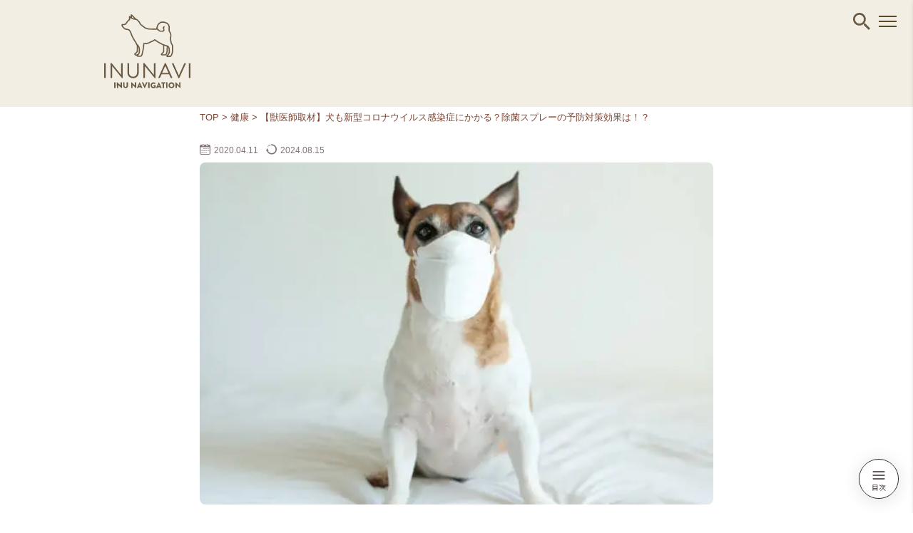

--- FILE ---
content_type: text/html; charset=UTF-8
request_url: https://inunavi.plan-b.co.jp/dog-corona-virus/
body_size: 23348
content:
<!DOCTYPE html>
<html lang="ja">

<head prefix="og: http://ogp.me/ns#">
  <meta charset="utf-8">
  <meta http-equiv="X-UA-Compatible" content="IE=edge,chrome=1">
  <meta name="format-detection" content="telephone=no">
  <meta name="skype_toolbar" content="skype_toolbar_parser_compatible">
  <meta name="viewport" content="width=device-width,initial-scale=1.0,minimum-scale=1.0">
  <link rel="shortcut icon" href="https://inunavi.plan-b.co.jp/cms/wp-content/themes/inunavi-renewal/assets/img/favicon.ico">
  <link rel="apple-touch-icon" href="https://inunavi.plan-b.co.jp/cms/wp-content/themes/inunavi-renewal/assets/img/apple-touch-icon.png">
  <title>【獣医師取材】犬も新型コロナウイルス感染症にかかる？除菌スプレーの予防対策効果は！？ | INUNAVI（いぬなび）</title>

        <link rel="preload" href="https://inunavi.plan-b.co.jp/cms/wp-content/uploads/2020/04/dog_mask.jpg" as="image">
      <link rel="preload" href="https://inunavi.plan-b.co.jp/cms/wp-content/uploads/2020/04/dog_mask.jpg.webp" as="image">
    
<script type="application/ld+json">
  {"@context":"https:\/\/schema.org","@graph":[{"@type":"WebSite","name":"INUNAVI(いぬなび)","alternateName":"いぬなび","url":"https:\/\/inunavi.plan-b.co.jp\/","publisher":{"@type":"Organization","name":"株式会社 PLAN-B","founder":"鳥居本 真徳","foundingDate":"2003-10-22","department":"いぬなび編集部","description":"株式会社PLAN-B(プランビー)はお客様の確実な成果に特化したデジタルマーケティングカンパニーです。SEO対策、リスティング広告、Webサイト構築、アクセス解析など、成果に直結するデジタルマーケティングサービスをワンストップで提供しています。","url":"https:\/\/www.plan-b.co.jp\/","logo":"https:\/\/inunavi.plan-b.co.jp\/cms\/wp-content\/themes\/inunavi-renewal\/assets\/img\/company-logo.png","telephone":"+81-03-3446-7577","faxNumber":"+81-03-3446-7578","address":{"@type":"PostalAddress","addressCountry":"JP","addressLocality":"品川区","addressRegion":"東京都","streetAddress":"東五反田2-5-9 CIRCLES with 島津山 3階","postalCode":"141-0022"}}},{"@type":"BreadcrumbList","itemListElement":[{"@type":"ListItem","position":1,"name":"INUNAVI（いぬなび） 専門家によるドッグフード検証や最新のおすすめ情報を発信する犬メディア","item":"https:\/\/inunavi.plan-b.co.jp\/"},{"@type":"ListItem","position":2,"name":"健康","item":"https:\/\/inunavi.plan-b.co.jp\/health\/"},{"@type":"ListItem","position":3,"name":"病気","item":"https:\/\/inunavi.plan-b.co.jp\/health\/illness\/"},{"@type":"ListItem","position":4,"name":"【獣医師取材】犬も新型コロナウイルス感染症にかかる？除菌スプレーの予防対策効果は！？","item":"https:\/\/inunavi.plan-b.co.jp\/dog-corona-virus\/"}]},{"@type":"Article","mainEntityOfPage":{"@type":"WebPage","@id":"https:\/\/inunavi.plan-b.co.jp\/dog-corona-virus\/"},"headline":"【獣医師取材】犬も新型コロナウイルス感染症にかかる？除菌スプレーの予防対策効果は！？","image":["https:\/\/inunavi.plan-b.co.jp\/cms\/wp-content\/uploads\/2020\/04\/dog_mask.jpg"],"datePublished":"2020-04-11T00:46:00+09:00","dateModified":"2024-08-15T11:37:24+09:00","description":"新型コロナウイルスの感染拡大を防ぐため、国を上げての感染対策の真っ最中。愛犬家である私たちにとって、犬への新型コロナ感染の有無とその対策法も気になるところですよね。そこで今回いぬなびでは、獣医師の藤井先生に「犬の新型コロナ感染の有無」についてオンライン取材を敢行。対策法や効果的な除菌グッズを紹介します。","author":[{"@type":"Person","name":"INUNAVI(いぬなび)","hasOccupation":"編集部","hasCredential":"","jobTitle":"編集部","description":"「日本をペット先進国に。」INUNAVIは、飼い主とわんちゃんが幸せに過ごせる世界を実現するために誕生。 執筆者はペットフード安全管理者、犬の管理栄養士、動物介護士、ペット看護師などの資格を保有。獣医師・ドッグトレーナーなど専門家監修のもと、犬好きのメンバーが毎日読みたくなるコンテンツを毎日更新中♩おすすめドッグフードランキングは1,000名規模の口コミ評価や成分の安全性を検証し、辛口に採点。リアルな情報にこだわっています。独自アンケート調査はこちら","url":"https:\/\/inunavi.plan-b.co.jp\/"}],"publisher":{"@type":"Organization","name":"株式会社 PLAN-B","founder":"鳥居本 真徳","foundingDate":"2003-10-22","department":"いぬなび編集部","description":"株式会社PLAN-B(プランビー)はお客様の確実な成果に特化したデジタルマーケティングカンパニーです。SEO対策、リスティング広告、Webサイト構築、アクセス解析など、成果に直結するデジタルマーケティングサービスをワンストップで提供しています。","url":"https:\/\/www.plan-b.co.jp\/","logo":"https:\/\/inunavi.plan-b.co.jp\/cms\/wp-content\/themes\/inunavi-renewal\/assets\/img\/company-logo.png","telephone":"+81-03-3446-7577","faxNumber":"+81-03-3446-7578","address":{"@type":"PostalAddress","addressCountry":"JP","addressLocality":"品川区","addressRegion":"東京都","streetAddress":"東五反田2-5-9 CIRCLES with 島津山 3階","postalCode":"141-0022"}},"reviewedBy":[{"@type":"Person","name":"藤井ちひろ","hasOccupation":"獣医師","hasCredential":"獣医師国家資格 \/ 日本ペット栄養士 \/ ペットフード販売士 \/ ペット食育上級指導士","jobTitle":"獣医師","description":"北海道帯広畜産大学畜産学部獣医学科卒業。首都圏の中堅動物病院、大学病院を経て「健康寿命を延ばしてめざせ20歳！」「治らない病気に最期まで向きあう」動物病院、ローズローズアニマルクリニック院長。\r\nペットの食と栄養のお悩みに一生応えるための食育セミナーやシニアペットセミナーを定期的に開催中。（所属学会：ペット食育協会\r\n・獣医麻酔外科学会 \r\n・獣医神経病学会など）","url":"https:\/\/roserose-ac.com\/"}]}]}</script>
<script>
  (function(w, d, s, l, i) {
    w[l] = w[l] || [];
    w[l].push({
      'gtm.start': new Date().getTime(),
      event: 'gtm.js'
    });
    var f = d.getElementsByTagName(s)[0],
      j = d.createElement(s),
      dl = l != 'dataLayer' ? '&l=' + l : '';
    j.async = true;
    j.src =
      'https://www.googletagmanager.com/gtm.js?id=' + i + dl;
    f.parentNode.insertBefore(j, f);
  })(window, document, 'script', 'dataLayer', 'GTM-KN362LF');
</script>

<noscript>
  <iframe src="https://www.googletagmanager.com/ns.html?id=GTM-KN362LF" height="0" width="0" style="display:none;visibility:hidden"></iframe>
</noscript>

  <script async src="https://pagead2.googlesyndication.com/pagead/js/adsbygoogle.js?client=ca-pub-2974328173053374" crossorigin="anonymous"></script>
<meta name='robots' content='index, follow, max-image-preview:large, max-snippet:-1, max-video-preview:-1' />

	<!-- This site is optimized with the Yoast SEO plugin v20.10 - https://yoast.com/wordpress/plugins/seo/ -->
	<meta name="description" content="新型コロナウイルスの感染拡大を防ぐため、国を上げての感染対策の真っ最中。愛犬家である私たちにとって、犬への新型コロナ感染の有無とその対策法も気になるところですよね。そこで今回いぬなびでは、獣医師の藤井先生に「犬の新型コロナ感染の有無」についてオンライン取材を敢行。対策法や効果的な除菌グッズを紹介します。" />
	<link rel="canonical" href="https://inunavi.plan-b.co.jp/dog-corona-virus/" />
	<meta property="og:locale" content="ja_JP" />
	<meta property="og:type" content="article" />
	<meta property="og:title" content="【獣医師取材】犬も新型コロナウイルス感染症にかかる？除菌スプレーの予防対策効果は！？ | INUNAVI（いぬなび）" />
	<meta property="og:description" content="新型コロナウイルスの感染拡大を防ぐため、国を上げての感染対策の真っ最中。愛犬家である私たちにとって、犬への新型コロナ感染の有無とその対策法も気になるところですよね。そこで今回いぬなびでは、獣医師の藤井先生に「犬の新型コロナ感染の有無」についてオンライン取材を敢行。対策法や効果的な除菌グッズを紹介します。" />
	<meta property="og:url" content="https://inunavi.plan-b.co.jp/dog-corona-virus/" />
	<meta property="og:site_name" content="INUNAVI（いぬなび）" />
	<meta property="article:modified_time" content="2024-08-15T02:37:24+00:00" />
	<meta property="og:image" content="https://inunavi.plan-b.co.jp/cms/wp-content/uploads/2020/04/dog_mask.jpg" />
	<meta property="og:image:width" content="600" />
	<meta property="og:image:height" content="400" />
	<meta property="og:image:type" content="image/jpeg" />
	<meta name="twitter:card" content="summary_large_image" />
	<meta name="twitter:label1" content="推定読み取り時間" />
	<meta name="twitter:data1" content="14分" />
	<!-- / Yoast SEO plugin. -->


<link rel='dns-prefetch' href='//inunavi.plan-b.co.jp' />
<link rel='stylesheet' id='classic-theme-styles-css' href='https://inunavi.plan-b.co.jp/cms/wp-includes/css/classic-themes.min.css?ver=6.2.2' type='text/css' media='all' />
<style id='global-styles-inline-css' type='text/css'>
body{--wp--preset--color--black: #000000;--wp--preset--color--cyan-bluish-gray: #abb8c3;--wp--preset--color--white: #ffffff;--wp--preset--color--pale-pink: #f78da7;--wp--preset--color--vivid-red: #cf2e2e;--wp--preset--color--luminous-vivid-orange: #ff6900;--wp--preset--color--luminous-vivid-amber: #fcb900;--wp--preset--color--light-green-cyan: #7bdcb5;--wp--preset--color--vivid-green-cyan: #00d084;--wp--preset--color--pale-cyan-blue: #8ed1fc;--wp--preset--color--vivid-cyan-blue: #0693e3;--wp--preset--color--vivid-purple: #9b51e0;--wp--preset--gradient--vivid-cyan-blue-to-vivid-purple: linear-gradient(135deg,rgba(6,147,227,1) 0%,rgb(155,81,224) 100%);--wp--preset--gradient--light-green-cyan-to-vivid-green-cyan: linear-gradient(135deg,rgb(122,220,180) 0%,rgb(0,208,130) 100%);--wp--preset--gradient--luminous-vivid-amber-to-luminous-vivid-orange: linear-gradient(135deg,rgba(252,185,0,1) 0%,rgba(255,105,0,1) 100%);--wp--preset--gradient--luminous-vivid-orange-to-vivid-red: linear-gradient(135deg,rgba(255,105,0,1) 0%,rgb(207,46,46) 100%);--wp--preset--gradient--very-light-gray-to-cyan-bluish-gray: linear-gradient(135deg,rgb(238,238,238) 0%,rgb(169,184,195) 100%);--wp--preset--gradient--cool-to-warm-spectrum: linear-gradient(135deg,rgb(74,234,220) 0%,rgb(151,120,209) 20%,rgb(207,42,186) 40%,rgb(238,44,130) 60%,rgb(251,105,98) 80%,rgb(254,248,76) 100%);--wp--preset--gradient--blush-light-purple: linear-gradient(135deg,rgb(255,206,236) 0%,rgb(152,150,240) 100%);--wp--preset--gradient--blush-bordeaux: linear-gradient(135deg,rgb(254,205,165) 0%,rgb(254,45,45) 50%,rgb(107,0,62) 100%);--wp--preset--gradient--luminous-dusk: linear-gradient(135deg,rgb(255,203,112) 0%,rgb(199,81,192) 50%,rgb(65,88,208) 100%);--wp--preset--gradient--pale-ocean: linear-gradient(135deg,rgb(255,245,203) 0%,rgb(182,227,212) 50%,rgb(51,167,181) 100%);--wp--preset--gradient--electric-grass: linear-gradient(135deg,rgb(202,248,128) 0%,rgb(113,206,126) 100%);--wp--preset--gradient--midnight: linear-gradient(135deg,rgb(2,3,129) 0%,rgb(40,116,252) 100%);--wp--preset--duotone--dark-grayscale: url('#wp-duotone-dark-grayscale');--wp--preset--duotone--grayscale: url('#wp-duotone-grayscale');--wp--preset--duotone--purple-yellow: url('#wp-duotone-purple-yellow');--wp--preset--duotone--blue-red: url('#wp-duotone-blue-red');--wp--preset--duotone--midnight: url('#wp-duotone-midnight');--wp--preset--duotone--magenta-yellow: url('#wp-duotone-magenta-yellow');--wp--preset--duotone--purple-green: url('#wp-duotone-purple-green');--wp--preset--duotone--blue-orange: url('#wp-duotone-blue-orange');--wp--preset--font-size--small: 13px;--wp--preset--font-size--medium: 20px;--wp--preset--font-size--large: 36px;--wp--preset--font-size--x-large: 42px;--wp--preset--spacing--20: 0.44rem;--wp--preset--spacing--30: 0.67rem;--wp--preset--spacing--40: 1rem;--wp--preset--spacing--50: 1.5rem;--wp--preset--spacing--60: 2.25rem;--wp--preset--spacing--70: 3.38rem;--wp--preset--spacing--80: 5.06rem;--wp--preset--shadow--natural: 6px 6px 9px rgba(0, 0, 0, 0.2);--wp--preset--shadow--deep: 12px 12px 50px rgba(0, 0, 0, 0.4);--wp--preset--shadow--sharp: 6px 6px 0px rgba(0, 0, 0, 0.2);--wp--preset--shadow--outlined: 6px 6px 0px -3px rgba(255, 255, 255, 1), 6px 6px rgba(0, 0, 0, 1);--wp--preset--shadow--crisp: 6px 6px 0px rgba(0, 0, 0, 1);}:where(.is-layout-flex){gap: 0.5em;}body .is-layout-flow > .alignleft{float: left;margin-inline-start: 0;margin-inline-end: 2em;}body .is-layout-flow > .alignright{float: right;margin-inline-start: 2em;margin-inline-end: 0;}body .is-layout-flow > .aligncenter{margin-left: auto !important;margin-right: auto !important;}body .is-layout-constrained > .alignleft{float: left;margin-inline-start: 0;margin-inline-end: 2em;}body .is-layout-constrained > .alignright{float: right;margin-inline-start: 2em;margin-inline-end: 0;}body .is-layout-constrained > .aligncenter{margin-left: auto !important;margin-right: auto !important;}body .is-layout-constrained > :where(:not(.alignleft):not(.alignright):not(.alignfull)){max-width: var(--wp--style--global--content-size);margin-left: auto !important;margin-right: auto !important;}body .is-layout-constrained > .alignwide{max-width: var(--wp--style--global--wide-size);}body .is-layout-flex{display: flex;}body .is-layout-flex{flex-wrap: wrap;align-items: center;}body .is-layout-flex > *{margin: 0;}:where(.wp-block-columns.is-layout-flex){gap: 2em;}.has-black-color{color: var(--wp--preset--color--black) !important;}.has-cyan-bluish-gray-color{color: var(--wp--preset--color--cyan-bluish-gray) !important;}.has-white-color{color: var(--wp--preset--color--white) !important;}.has-pale-pink-color{color: var(--wp--preset--color--pale-pink) !important;}.has-vivid-red-color{color: var(--wp--preset--color--vivid-red) !important;}.has-luminous-vivid-orange-color{color: var(--wp--preset--color--luminous-vivid-orange) !important;}.has-luminous-vivid-amber-color{color: var(--wp--preset--color--luminous-vivid-amber) !important;}.has-light-green-cyan-color{color: var(--wp--preset--color--light-green-cyan) !important;}.has-vivid-green-cyan-color{color: var(--wp--preset--color--vivid-green-cyan) !important;}.has-pale-cyan-blue-color{color: var(--wp--preset--color--pale-cyan-blue) !important;}.has-vivid-cyan-blue-color{color: var(--wp--preset--color--vivid-cyan-blue) !important;}.has-vivid-purple-color{color: var(--wp--preset--color--vivid-purple) !important;}.has-black-background-color{background-color: var(--wp--preset--color--black) !important;}.has-cyan-bluish-gray-background-color{background-color: var(--wp--preset--color--cyan-bluish-gray) !important;}.has-white-background-color{background-color: var(--wp--preset--color--white) !important;}.has-pale-pink-background-color{background-color: var(--wp--preset--color--pale-pink) !important;}.has-vivid-red-background-color{background-color: var(--wp--preset--color--vivid-red) !important;}.has-luminous-vivid-orange-background-color{background-color: var(--wp--preset--color--luminous-vivid-orange) !important;}.has-luminous-vivid-amber-background-color{background-color: var(--wp--preset--color--luminous-vivid-amber) !important;}.has-light-green-cyan-background-color{background-color: var(--wp--preset--color--light-green-cyan) !important;}.has-vivid-green-cyan-background-color{background-color: var(--wp--preset--color--vivid-green-cyan) !important;}.has-pale-cyan-blue-background-color{background-color: var(--wp--preset--color--pale-cyan-blue) !important;}.has-vivid-cyan-blue-background-color{background-color: var(--wp--preset--color--vivid-cyan-blue) !important;}.has-vivid-purple-background-color{background-color: var(--wp--preset--color--vivid-purple) !important;}.has-black-border-color{border-color: var(--wp--preset--color--black) !important;}.has-cyan-bluish-gray-border-color{border-color: var(--wp--preset--color--cyan-bluish-gray) !important;}.has-white-border-color{border-color: var(--wp--preset--color--white) !important;}.has-pale-pink-border-color{border-color: var(--wp--preset--color--pale-pink) !important;}.has-vivid-red-border-color{border-color: var(--wp--preset--color--vivid-red) !important;}.has-luminous-vivid-orange-border-color{border-color: var(--wp--preset--color--luminous-vivid-orange) !important;}.has-luminous-vivid-amber-border-color{border-color: var(--wp--preset--color--luminous-vivid-amber) !important;}.has-light-green-cyan-border-color{border-color: var(--wp--preset--color--light-green-cyan) !important;}.has-vivid-green-cyan-border-color{border-color: var(--wp--preset--color--vivid-green-cyan) !important;}.has-pale-cyan-blue-border-color{border-color: var(--wp--preset--color--pale-cyan-blue) !important;}.has-vivid-cyan-blue-border-color{border-color: var(--wp--preset--color--vivid-cyan-blue) !important;}.has-vivid-purple-border-color{border-color: var(--wp--preset--color--vivid-purple) !important;}.has-vivid-cyan-blue-to-vivid-purple-gradient-background{background: var(--wp--preset--gradient--vivid-cyan-blue-to-vivid-purple) !important;}.has-light-green-cyan-to-vivid-green-cyan-gradient-background{background: var(--wp--preset--gradient--light-green-cyan-to-vivid-green-cyan) !important;}.has-luminous-vivid-amber-to-luminous-vivid-orange-gradient-background{background: var(--wp--preset--gradient--luminous-vivid-amber-to-luminous-vivid-orange) !important;}.has-luminous-vivid-orange-to-vivid-red-gradient-background{background: var(--wp--preset--gradient--luminous-vivid-orange-to-vivid-red) !important;}.has-very-light-gray-to-cyan-bluish-gray-gradient-background{background: var(--wp--preset--gradient--very-light-gray-to-cyan-bluish-gray) !important;}.has-cool-to-warm-spectrum-gradient-background{background: var(--wp--preset--gradient--cool-to-warm-spectrum) !important;}.has-blush-light-purple-gradient-background{background: var(--wp--preset--gradient--blush-light-purple) !important;}.has-blush-bordeaux-gradient-background{background: var(--wp--preset--gradient--blush-bordeaux) !important;}.has-luminous-dusk-gradient-background{background: var(--wp--preset--gradient--luminous-dusk) !important;}.has-pale-ocean-gradient-background{background: var(--wp--preset--gradient--pale-ocean) !important;}.has-electric-grass-gradient-background{background: var(--wp--preset--gradient--electric-grass) !important;}.has-midnight-gradient-background{background: var(--wp--preset--gradient--midnight) !important;}.has-small-font-size{font-size: var(--wp--preset--font-size--small) !important;}.has-medium-font-size{font-size: var(--wp--preset--font-size--medium) !important;}.has-large-font-size{font-size: var(--wp--preset--font-size--large) !important;}.has-x-large-font-size{font-size: var(--wp--preset--font-size--x-large) !important;}
.wp-block-navigation a:where(:not(.wp-element-button)){color: inherit;}
:where(.wp-block-columns.is-layout-flex){gap: 2em;}
.wp-block-pullquote{font-size: 1.5em;line-height: 1.6;}
</style>
<link rel='stylesheet' id='toc-screen-css' href='https://inunavi.plan-b.co.jp/cms/wp-content/plugins/table-of-contents-plus/screen.min.css?ver=2406' type='text/css' media='all' />
<link rel='stylesheet' id='style-single-css' href='https://inunavi.plan-b.co.jp/cms/wp-content/themes/inunavi-renewal/assets/css/style-single.css?ver=1744520499' type='text/css' media='all' />
<!--n2css--><link rel="https://api.w.org/" href="https://inunavi.plan-b.co.jp/wp-json/" /><link rel="alternate" type="application/json" href="https://inunavi.plan-b.co.jp/wp-json/wp/v2/health/30380" /><link rel="alternate" type="application/json+oembed" href="https://inunavi.plan-b.co.jp/wp-json/oembed/1.0/embed?url=https%3A%2F%2Finunavi.plan-b.co.jp%2Fdog-corona-virus%2F" />
<link rel="alternate" type="text/xml+oembed" href="https://inunavi.plan-b.co.jp/wp-json/oembed/1.0/embed?url=https%3A%2F%2Finunavi.plan-b.co.jp%2Fdog-corona-virus%2F&#038;format=xml" />
<noscript><style>.lazyload[data-src]{display:none !important;}</style></noscript><style>.lazyload{background-image:none !important;}.lazyload:before{background-image:none !important;}</style><style>.wp-block-gallery.is-cropped .blocks-gallery-item picture{height:100%;width:100%;}</style></head>

<body id="single">
    <div id="wrap" class="l-wrap">
    <header class="l-header fixScroll">
  <div class="l-inner">
          <p class="siteTitle">
        <a href="https://inunavi.plan-b.co.jp/">
          <img src="[data-uri]" alt="INUNAVI（いぬなび）" width="80" height="69" data-src="https://inunavi.plan-b.co.jp/cms/wp-content/themes/inunavi-renewal/assets/img/logo.svg" decoding="async" class="lazyload" data-eio-rwidth="80" data-eio-rheight="69"><noscript><img src="https://inunavi.plan-b.co.jp/cms/wp-content/themes/inunavi-renewal/assets/img/logo.svg" alt="INUNAVI（いぬなび）" width="80" height="69" data-eio="l"></noscript>
        </a>
      </p>
    
    <nav class="l-header-navigation" role="navigation">
      <div class="categories">
  <div class="largeSingleCategory">
    <a class="largeSingleCategory__link" href="https://inunavi.plan-b.co.jp/gohan/">
      ドッグフード
    </a>
  </div>

      <div class="largeSingleCategory">
      <a class="largeSingleCategory__link" href="https://inunavi.plan-b.co.jp/dog-supplement/">
        犬用サプリメント      </a>
    </div>
      <div class="largeSingleCategory">
      <a class="largeSingleCategory__link" href="https://inunavi.plan-b.co.jp/training/">
        しつけ      </a>
    </div>
      <div class="largeSingleCategory">
      <a class="largeSingleCategory__link" href="https://inunavi.plan-b.co.jp/goods/">
        グッズ      </a>
    </div>
      <div class="largeSingleCategory">
      <a class="largeSingleCategory__link" href="https://inunavi.plan-b.co.jp/leisure/">
        おでかけ      </a>
    </div>
      <div class="largeSingleCategory">
      <a class="largeSingleCategory__link" href="https://inunavi.plan-b.co.jp/insurance/">
        ペット保険      </a>
    </div>
      <div class="largeSingleCategory">
      <a class="largeSingleCategory__link" href="https://inunavi.plan-b.co.jp/recipe/">
        手作りレシピ      </a>
    </div>
      <div class="largeSingleCategory">
      <a class="largeSingleCategory__link" href="https://inunavi.plan-b.co.jp/column/">
        コラム      </a>
    </div>
  </div>

      <a class="l-header-banner" href="https://www.instagram.com/inunavi/" target="_blank" rel="noopener">
        <img src="[data-uri]" alt="いぬなび公式インスタグラム 役立ち情報 毎日更新" width="828" height="325" data-src="https://inunavi.plan-b.co.jp/cms/wp-content/themes/inunavi-renewal/assets/img/banner/bnr_instagram.png" decoding="async" class="lazyload" data-eio-rwidth="828" data-eio-rheight="325"><noscript><img src="https://inunavi.plan-b.co.jp/cms/wp-content/themes/inunavi-renewal/assets/img/banner/bnr_instagram.png" alt="いぬなび公式インスタグラム 役立ち情報 毎日更新" width="828" height="325" data-eio="l"></noscript>
      </a>

      <div class="l-header-nav l-inner" style="padding-left: 0;">
        
<dl class="flexbox">
  <dt>CATEGORY</dt>
      <dd>
      <a href="https://inunavi.plan-b.co.jp/gohan/">
        ドッグフード      </a>
    </dd>
      <dd>
      <a href="https://inunavi.plan-b.co.jp/health/">
        健康      </a>
    </dd>
      <dd>
      <a href="https://inunavi.plan-b.co.jp/breed/">
        犬種      </a>
    </dd>
      <dd>
      <a href="https://inunavi.plan-b.co.jp/dog-supplement/">
        犬用サプリメント      </a>
    </dd>
      <dd>
      <a href="https://inunavi.plan-b.co.jp/training/">
        しつけ      </a>
    </dd>
      <dd>
      <a href="https://inunavi.plan-b.co.jp/goods/">
        グッズ      </a>
    </dd>
      <dd>
      <a href="https://inunavi.plan-b.co.jp/leisure/">
        おでかけ      </a>
    </dd>
      <dd>
      <a href="https://inunavi.plan-b.co.jp/insurance/">
        ペット保険      </a>
    </dd>
      <dd>
      <a href="https://inunavi.plan-b.co.jp/recipe/">
        手作りレシピ      </a>
    </dd>
      <dd>
      <a href="https://inunavi.plan-b.co.jp/column/">
        コラム      </a>
    </dd>
  </dl>

<dl class="flexbox">
  <dt>About US</dt>
      <dd>
      <a href="https://inunavi.plan-b.co.jp/about/">
        いぬなびとは      </a>
    </dd>
      <dd>
      <a href="https://inunavi.plan-b.co.jp/company/">
        運営会社      </a>
    </dd>
      <dd>
      <a href="https://inunavi.plan-b.co.jp/writers/">
        著者一覧      </a>
    </dd>
      <dd>
      <a href="https://inunavi.plan-b.co.jp/inquiry/">
        お問い合わせ      </a>
    </dd>
      <dd>
      <a href="https://inunavi.plan-b.co.jp/rules/">
        利用規約      </a>
    </dd>
      <dd>
      <a href="https://inunavi.plan-b.co.jp/privacy-policy/">
        プライバシーポリシー      </a>
    </dd>
  </dl>
      </div>
    </nav>

    <div id="searchBox">
      <form id="searchForm" action="https://inunavi.plan-b.co.jp/" method="GET">
        <input type="text" class="c-input" value="" name="s" id="s" placeholder="キーワードを入力してください" role="searchbox" aria-label="検索キーワードを入力してください" />
        <input type="submit" class="c-btn c-btn--search" value="検索">
      </form>
    </div>
  </div>

  <div class="l-inner">
    <div id="search-btn" role="button" aria-label="検索">
      <span id="search-btn-icon"></span>
    </div>
    <div id="panel-btn" role="button" aria-label="メニュー">
      <span id="panel-btn-icon"></span>
    </div>
  </div>
</header>
      <main id="main">
        
  <div class="l-inner breadcrumbs pc-only">
  
  <div class="breadcrumbs_screen">
    <div class="breadcrumbs_inner">
      <span>
        <a href="https://inunavi.plan-b.co.jp/">
          TOP
        </a> &gt;
      </span>

              <span>
          <a href="https://inunavi.plan-b.co.jp/health/">
            健康          </a> &gt;
        </span>

              
      <span>
        【獣医師取材】犬も新型コロナウイルス感染症にかかる？除菌スプレーの予防対策効果は！？      </span>
    </div>
  </div>

    </div>

        <div class="l-content l-inner">
          <div class="l-column__main">
            
<div class="deta flexbox" style="margin-top: 0; margin-bottom: 8px;">
  <div class="date" style="margin-right: 16px; margin-left: 0;">
    <span style="margin-right: 8px;">
      <img src="[data-uri]" alt="公開" width="15" height="15" style="border-radius: 0; margin-right: 2px;" data-src="https://inunavi.plan-b.co.jp/cms/wp-content/themes/inunavi-renewal/assets/img/date/date_icon.svg" decoding="async" class="lazyload" data-eio-rwidth="15" data-eio-rheight="15"><noscript><img src="https://inunavi.plan-b.co.jp/cms/wp-content/themes/inunavi-renewal/assets/img/date/date_icon.svg" alt="公開" width="15" height="15" style="border-radius: 0; margin-right: 2px;" data-eio="l"></noscript>
      2020.04.11    </span>
    <span>
      <img src="[data-uri]" alt="更新" width="15" height="15" style="border-radius: 0; margin-right: 2px;" data-src="https://inunavi.plan-b.co.jp/cms/wp-content/themes/inunavi-renewal/assets/img/date/modified_date_icon.svg" decoding="async" class="lazyload" data-eio-rwidth="15" data-eio-rheight="15"><noscript><img src="https://inunavi.plan-b.co.jp/cms/wp-content/themes/inunavi-renewal/assets/img/date/modified_date_icon.svg" alt="更新" width="15" height="15" style="border-radius: 0; margin-right: 2px;" data-eio="l"></noscript>
      2024.08.15    </span>
  </div>

  </div>

  <div class="mv">
    <picture><source srcset="https://inunavi.plan-b.co.jp/cms/wp-content/uploads/2020/04/dog_mask.jpg.webp"  type="image/webp"><img src="https://inunavi.plan-b.co.jp/cms/wp-content/uploads/2020/04/dog_mask.jpg" alt="【獣医師取材】犬も新型コロナウイルス感染症にかかる？除菌スプレーの予防対策効果は！？" width="600" height="400" data-eio="p"></picture>
  </div>

<div class="deta flexbox">
  
<a href="https://inunavi.plan-b.co.jp/health/illness/" class="">
  病気</a>
</div>
                <h1 class="c-title__h1">
                  【獣医師取材】犬も新型コロナウイルス感染症にかかる？除菌スプレーの予防対策効果は！？                </h1>

                  <p style="color: red; font-size: 14px; margin-top: 20px;">
    当サイトは2024年末をもって運営を終了しております。<br />
    商品価格は現状と異なる場合があります。最新情報は各公式サイトをご確認ください。
  </p>

                                  <article>
                    <p><span style="font-weight: 400;">新型コロナウイルスの猛威により、全世界で感染者が続出している今。日本でも主要都市に緊急事態宣言が発令され、国を上げての感染対策の真っ最中ですが、愛犬家である私たちにとって、<strong>犬への新型コロナ感染の有無とその対策法</strong>も気になるところですよね。</p>
<p></span><span style="font-weight: 400;">そこで今回いぬなびでは、<span class="marker"><strong>獣医師の藤井先生に「犬の新型コロナ感染の有無」についてオンライン取材</strong></span>を敢行。対策法や効果的な除菌グッズもお聞きすることができました。</p>
<p></span><span style="font-weight: 400;"><strong><span class="marker2">「うちの犬も人間と同じように新型コロナにかかる可能性があるの？」</span></strong><br />
<strong><span class="marker2">「愛犬を新型コロナにかからせないための対策法が知りたい！」</span></strong></p>
<p>と思っている方の不安や疑問が解消される記事となっているので、ぜひ最後までご覧ください。</span></p>
                  </article>
                
                <article>
                  
<button id="floatTocButton" class="floatToc__icon" style="display: none">
  <img id="floatTocIcon" src="[data-uri]" alt="目次を開く" width="56" height="56" data-src="https://inunavi.plan-b.co.jp/cms/wp-content/themes/inunavi-renewal/assets/img/toc/open.svg" decoding="async" class="lazyload" data-eio-rwidth="56" data-eio-rheight="56"><noscript><img id="floatTocIcon" src="https://inunavi.plan-b.co.jp/cms/wp-content/themes/inunavi-renewal/assets/img/toc/open.svg" alt="目次を開く" width="56" height="56" data-eio="l"></noscript>
</button>

<div id="floatToc" style="display: none">
  <div class="floatToc__container">
    <div class="floatToc__content">
    </div>
  </div>
</div>
<div id="toc_container" class="no_bullets"><p class="toc_title">目次</p><ul class="toc_list"><li><a href="#i"><span class="toc_number toc_depth_1">1</span> ペットのコロナ感染の事例</a></li><li><a href="#QA"><span class="toc_number toc_depth_1">2</span> 獣医師の藤井先生への「犬の新型コロナ感染」Q&amp;A</a></li><li><a href="#2"><span class="toc_number toc_depth_1">3</span> 犬のコロナ感染対策に！ペット用の除菌スプレーおすすめ2選</a></li><li><a href="#i-2"><span class="toc_number toc_depth_1">4</span> まとめ</a></li></ul></div>
<h2><span id="i">ペットのコロナ感染の事例</span></h2>
<p><span style="font-weight: 400;">犬の新型コロナ感染の有無や対策法について藤井先生にお聞きする前に、まずは<strong><span class="marker">犬への新型コロナ感染の事例</span></strong>を確認してみましょう。</span></p>
<h3>ケース①：香港の犬から新型コロナウイルスが検出。陰性になった2日後に死去（2020年3月16日）</h3>
<p><img decoding="async" class="aligncenter size-full wp-image-23703 lazyload" src="[data-uri]" alt="スタンダードカット　ポメラニアン" width="600" height="400" data-src="https://inunavi.plan-b.co.jp/cms/wp-content/uploads/2019/12/スタンダードカット　ポメラニアン.jpg" data-eio-rwidth="600" data-eio-rheight="400" /><noscript><img decoding="async" class="aligncenter size-full wp-image-23703" src="https://inunavi.plan-b.co.jp/cms/wp-content/uploads/2019/12/スタンダードカット　ポメラニアン.jpg" alt="スタンダードカット　ポメラニアン" width="600" height="400" data-eio="l" /></noscript></p>
<p>&nbsp;</p>
<p><span style="font-weight: 400;">香港の60代女性が新型コロナウイルスに感染。調査の結果、<span class="marker"><strong>飼っていた17歳のポメラニアンから弱陽性反応</strong></span>が出たことがわかりました。</p>
<p></span><span style="font-weight: 400;">その後、犬は一定期間隔離され陰性となったため飼い主の元へと戻ってきましたが、その<span class="marker"><strong>2日後に死んでしまった</strong></span>というケースが報告されています。</span></p>
<h3><span style="font-weight: 400;">ケース②：ベルギーの猫が新型コロナ陽性反応。飼い主からの感染か（2020年3月28日）<br />
</span><b></b></h3>
<p><img decoding="async" class="aligncenter size-full wp-image-30402 lazyload" src="[data-uri]" alt="ねこ" width="600" height="400" data-src="https://inunavi.plan-b.co.jp/cms/wp-content/uploads/2020/04/cat.jpg" data-eio-rwidth="600" data-eio-rheight="400" /><noscript><img decoding="async" class="aligncenter size-full wp-image-30402" src="https://inunavi.plan-b.co.jp/cms/wp-content/uploads/2020/04/cat.jpg" alt="ねこ" width="600" height="400" data-eio="l" /></noscript></p>
<p><span style="font-weight: 400;">犬ではないものの、こんなケースもあります。</p>
<p></span><span style="font-weight: 400;">ベルギーにて、<span class="marker"><strong>女性から飼い猫へ新型コロナウイルスが感染</strong></span>。人間同様、<strong><span class="marker">猫にも下痢や嘔吐、呼吸困難などの症状</span></strong>が現れました。</span></p>
<h3>これらの事例から、犬の新型コロナ感染も起こり得るという仮説が</h3>
<p><span style="font-weight: 400;">これら2つの事例からも、<strong>犬においても新型コロナウイルスに感染する可能性がある</strong>のでは？という仮説が立ちました。</span></p>
<p><span style="font-weight: 400;">世界中で様々な対策が行われている今。愛する犬と一緒に暮らしている私たちも、<span class="marker"><strong>愛犬を新型コロナウイルスの猛威から守るために、何か対策をする必要</strong></span>がありそうです。</span></p>
  <div class="googleAdsense" style="padding: 0 15px; margin: 40px 0">    <ins class="adsbygoogle" style="display:block" data-ad-client="ca-pub-2974328173053374" data-ad-slot="4897766559" data-ad-format="auto" data-full-width-responsive="true"></ins>  </div>  <script>(adsbygoogle = window.adsbygoogle || []).push({})</script><h2><span id="QA">獣医師の藤井先生への「犬の新型コロナ感染」Q&amp;A</span></h2>
<p>そこでここからは、<strong>獣医師の藤井先生へ、犬の新型コロナ感染について気になることをぶつけてきた結果</strong>をご紹介していきます。</p>
  <div class="balloon-box balloon-left balloon-gray balloon-bg-none clearfix">    <div class="balloon-profile">      <div class="balloon-icon maru">        <img loading="lazy" src="[data-uri]" width="80" height="80" alt="いぬなび" data-review="" data-src="https://inunavi.plan-b.co.jp/cms/wp-content/uploads/2020/04/20200320-DSC03751.jpg" decoding="async" class="lazyload" data-eio-rwidth="1663" data-eio-rheight="1663"><noscript><img loading="lazy" src="https://inunavi.plan-b.co.jp/cms/wp-content/uploads/2020/04/20200320-DSC03751.jpg" width="80" height="80" alt="いぬなび" data-review="" data-eio="l"></noscript>      </div>      <div class="icon-name">        いぬなび      </div>    </div>    <div class="balloon-serif">      <div class="balloon-content">        単刀直入にお聞きします。犬はコロナに感染する可能性があるのでしょうか？      </div>    </div>  </div>
  <div class="balloon-box balloon-right balloon-gray balloon-bg-none clearfix">    <div class="balloon-profile">      <div class="balloon-icon maru">        <img loading="lazy" src="[data-uri]" width="80" height="80" alt="獣医師藤井ちひろ" data-review="" data-src="https://inunavi.plan-b.co.jp/cms/wp-content/uploads/2019/11/藤井ちひろ先生.jpg" decoding="async" class="lazyload" data-eio-rwidth="150" data-eio-rheight="150"><noscript><img loading="lazy" src="https://inunavi.plan-b.co.jp/cms/wp-content/uploads/2019/11/藤井ちひろ先生.jpg" width="80" height="80" alt="獣医師藤井ちひろ" data-review="" data-eio="l"></noscript>      </div>      <div class="icon-name">        獣医師<br />藤井ちひろ      </div>    </div>    <div class="balloon-serif">      <div class="balloon-content">        はい。犬はコロナに感染します。</p><p>しかし、もともと犬のコロナの感染症は、予防のワクチンが存在するくらいメジャーなものです。というのも、コロナウイルスには非常にたくさんの型があり、哺乳類それぞれにぞれぞれのコロナウイルス感染症があるくらいのものなのです。</p><p>今回猛威を振るっている新型コロナウイルスCOV-19は、当初人のみに感染すると考えられていました。しかし、<span class="marker"><strong>犬や猫、虎などで感染が確認されており、残念ながら人のみではなく、種を超えて感染する可能性がある</strong></span>ようです。</p><p><span style="font-size: 1em; letter-spacing: 0.05em;">ただし現在確認されているのは、人から犬や猫に感染した事例です。今のところその逆、<span class="marker"><strong>犬や猫から人への感染は確認されていません</strong></span>。</p><p></span><span style="font-size: 1em; letter-spacing: 0.05em;">参照：「<a href="https://www.tvma.or.jp/public/items/1-20200408%28Q%26A-5%EF%BC%89.pdf">公益社団法人 東京都獣医師会　危機管理室 感染症対策セクション</a>（4/8付け）」</span>      </div>    </div>  </div>
  <div class="balloon-box balloon-left balloon-gray balloon-bg-none clearfix">    <div class="balloon-profile">      <div class="balloon-icon maru">        <img loading="lazy" src="[data-uri]" width="80" height="80" alt="いぬなび" data-review="" data-src="https://inunavi.plan-b.co.jp/cms/wp-content/uploads/2020/04/20200320-DSC03751.jpg" decoding="async" class="lazyload" data-eio-rwidth="1663" data-eio-rheight="1663"><noscript><img loading="lazy" src="https://inunavi.plan-b.co.jp/cms/wp-content/uploads/2020/04/20200320-DSC03751.jpg" width="80" height="80" alt="いぬなび" data-review="" data-eio="l"></noscript>      </div>      <div class="icon-name">        いぬなび      </div>    </div>    <div class="balloon-serif">      <div class="balloon-content">        では実際に犬が新型コロナに感染した場合、症状などはでるのでしょうか？人間であれば発熱や喉の痛みがあり、ひいては嗅覚・味覚障害も起こるようですが…。      </div>    </div>  </div>
  <div class="balloon-box balloon-right balloon-gray balloon-bg-none clearfix">    <div class="balloon-profile">      <div class="balloon-icon maru">        <img loading="lazy" src="[data-uri]" width="80" height="80" alt="獣医師藤井ちひろ" data-review="" data-src="https://inunavi.plan-b.co.jp/cms/wp-content/uploads/2019/11/藤井ちひろ先生.jpg" decoding="async" class="lazyload" data-eio-rwidth="150" data-eio-rheight="150"><noscript><img loading="lazy" src="https://inunavi.plan-b.co.jp/cms/wp-content/uploads/2019/11/藤井ちひろ先生.jpg" width="80" height="80" alt="獣医師藤井ちひろ" data-review="" data-eio="l"></noscript>      </div>      <div class="icon-name">        獣医師<br />藤井ちひろ      </div>    </div>    <div class="balloon-serif">      <div class="balloon-content">        <strong>今報告されている限り犬は無症状</strong>です。つまり判断基準はありません。</p><p>感染しているか心配な方もいるとは思いますが、<strong>ウイルスチェックも基本的にありません</strong>。世界中の専門家も日常的に検査する必要はないという意見です。</p><p>そうなると、現在ある消化器コロナワクチンを犬に接種することで、「今の人の新型コロナウイルスが変化して犬にも伝染するようになってしまったとき、免疫を作ることができるのでは？」という考えも出てくるかと思います。</p><p>しかしその行為は意味のない行為です。アメリカの獣医師団体は一般獣医師に対して、「<span class="marker"><strong>むやみやたらに現在の消化器コロナワクチンを犬に接種しないように</strong></span>」との警告も出しています。</p><p><span style="font-size: 1em; letter-spacing: 0.05em;">また都圏の動物病院では、<span class="marker"><strong>予防系の来院や手術を原則中止し、待合室や面会での感染を予防する対策</strong></span>をしています。獣医師会が狂犬病の集団接種を中止しているところもあります。</span>      </div>    </div>  </div>
  <div class="balloon-box balloon-left balloon-gray balloon-bg-none clearfix">    <div class="balloon-profile">      <div class="balloon-icon maru">        <img loading="lazy" src="[data-uri]" width="80" height="80" alt="いぬなび" data-review="" data-src="https://inunavi.plan-b.co.jp/cms/wp-content/uploads/2020/04/20200320-DSC03751.jpg" decoding="async" class="lazyload" data-eio-rwidth="1663" data-eio-rheight="1663"><noscript><img loading="lazy" src="https://inunavi.plan-b.co.jp/cms/wp-content/uploads/2020/04/20200320-DSC03751.jpg" width="80" height="80" alt="いぬなび" data-review="" data-eio="l"></noscript>      </div>      <div class="icon-name">        いぬなび      </div>    </div>    <div class="balloon-serif">      <div class="balloon-content">        なるほど…。そうなると愛犬を新型コロナウイルスに感染させないことが重要ですね。日常生活において、一体何を気をつければいいのか教えてください。      </div>    </div>  </div>
  <div class="balloon-box balloon-right balloon-gray balloon-bg-none clearfix">    <div class="balloon-profile">      <div class="balloon-icon maru">        <img loading="lazy" src="[data-uri]" width="80" height="80" alt="獣医師藤井ちひろ" data-review="" data-src="https://inunavi.plan-b.co.jp/cms/wp-content/uploads/2019/11/藤井ちひろ先生.jpg" decoding="async" class="lazyload" data-eio-rwidth="150" data-eio-rheight="150"><noscript><img loading="lazy" src="https://inunavi.plan-b.co.jp/cms/wp-content/uploads/2019/11/藤井ちひろ先生.jpg" width="80" height="80" alt="獣医師藤井ちひろ" data-review="" data-eio="l"></noscript>      </div>      <div class="icon-name">        獣医師<br />藤井ちひろ      </div>    </div>    <div class="balloon-serif">      <div class="balloon-content">        <br />犬も、<span class="marker"><strong>人と同じく飛沫感染と接触感染</strong></span>によって新型コロナウイルスに感染すると考えられます。</p><p>対策法としても、基本的には人と同じ方法を心がけることが必要です。具体的には以下のような対策をとなるでしょう。</p><p><strong>①こまめに水分をとらせる</strong><br />→人の幼児と同様犬もマスクができません。口腔内ウイルスが侵入してしまったとしても、口の中を潤すことで上部気道への侵入を防げます。</p><p><strong>②道に落ちているマスクや痰などには近づけない<br /></strong><strong style="font-size: 1em; letter-spacing: 0.05em;"><br />③外出自粛を心がけ、散歩は自宅近くの短距離もしくは他人に合わない時間や場所を選ぶ<br /></strong><strong style="font-size: 1em; letter-spacing: 0.05em;"><br />④室内は換気を心がけ、過剰なスキンシップは避ける<br /></strong><span style="font-size: 1em; letter-spacing: 0.05em;">→万が一のことを考え、体調がよくない飼い主さんご家族とは特に距離をとることをおすすめします。</span>      </div>    </div>  </div>
  <div class="balloon-box balloon-left balloon-gray balloon-bg-none clearfix">    <div class="balloon-profile">      <div class="balloon-icon maru">        <img loading="lazy" src="[data-uri]" width="80" height="80" alt="いぬなび" data-review="" data-src="https://inunavi.plan-b.co.jp/cms/wp-content/uploads/2020/04/20200320-DSC03751.jpg" decoding="async" class="lazyload" data-eio-rwidth="1663" data-eio-rheight="1663"><noscript><img loading="lazy" src="https://inunavi.plan-b.co.jp/cms/wp-content/uploads/2020/04/20200320-DSC03751.jpg" width="80" height="80" alt="いぬなび" data-review="" data-eio="l"></noscript>      </div>      <div class="icon-name">        いぬなび      </div>    </div>    <div class="balloon-serif">      <div class="balloon-content">        散歩も自宅近くの短距離もしくは他人と会わない時間や場所を選べば可能ということですが、その他注意すべき点がありますか？      </div>    </div>  </div>
  <div class="balloon-box balloon-right balloon-gray balloon-bg-none clearfix">    <div class="balloon-profile">      <div class="balloon-icon maru">        <img loading="lazy" src="[data-uri]" width="80" height="80" alt="獣医師藤井ちひろ" data-review="" data-src="https://inunavi.plan-b.co.jp/cms/wp-content/uploads/2019/11/藤井ちひろ先生.jpg" decoding="async" class="lazyload" data-eio-rwidth="150" data-eio-rheight="150"><noscript><img loading="lazy" src="https://inunavi.plan-b.co.jp/cms/wp-content/uploads/2019/11/藤井ちひろ先生.jpg" width="80" height="80" alt="獣医師藤井ちひろ" data-review="" data-eio="l"></noscript>      </div>      <div class="icon-name">        獣医師<br />藤井ちひろ      </div>    </div>    <div class="balloon-serif">      <div class="balloon-content">        飛沫感染を防ぐためにも、<span class="marker"><strong>飼い主さん同士の井戸端会議は中止</strong></span>すべきですね。</p><p><span style="font-size: 1em; letter-spacing: 0.05em;">時間や場所に気を使えば散歩も可能ですが、そもそも<span class="marker"><strong>習慣を変えるということは犬にとってもストレス</strong></span>です。例えば、いつもはいないはずのご家族がお家にずっといる、お気に入りの場所が取られるといったこともストレスになるので、いつも以上に気にしてあげてくださいね。</span>      </div>    </div>  </div>
  <div class="balloon-box balloon-left balloon-gray balloon-bg-none clearfix">    <div class="balloon-profile">      <div class="balloon-icon maru">        <img loading="lazy" src="[data-uri]" width="80" height="80" alt="いぬなび" data-review="" data-src="https://inunavi.plan-b.co.jp/cms/wp-content/uploads/2020/04/20200320-DSC03751.jpg" decoding="async" class="lazyload" data-eio-rwidth="1663" data-eio-rheight="1663"><noscript><img loading="lazy" src="https://inunavi.plan-b.co.jp/cms/wp-content/uploads/2020/04/20200320-DSC03751.jpg" width="80" height="80" alt="いぬなび" data-review="" data-eio="l"></noscript>      </div>      <div class="icon-name">        いぬなび      </div>    </div>    <div class="balloon-serif">      <div class="balloon-content">        日常的な対策をしながらも、愛犬への負担を減らす工夫も必要なわけですね！感染対策を十分にするに越したことがないと思うので、犬にも使える効果的な除菌があれば教えてください！      </div>    </div>  </div>
  <div class="balloon-box balloon-right balloon-gray balloon-bg-none clearfix">    <div class="balloon-profile">      <div class="balloon-icon maru">        <img loading="lazy" src="[data-uri]" width="80" height="80" alt="獣医師藤井ちひろ" data-review="" data-src="https://inunavi.plan-b.co.jp/cms/wp-content/uploads/2019/11/藤井ちひろ先生.jpg" decoding="async" class="lazyload" data-eio-rwidth="150" data-eio-rheight="150"><noscript><img loading="lazy" src="https://inunavi.plan-b.co.jp/cms/wp-content/uploads/2019/11/藤井ちひろ先生.jpg" width="80" height="80" alt="獣医師藤井ちひろ" data-review="" data-eio="l"></noscript>      </div>      <div class="icon-name">        獣医師<br />藤井ちひろ      </div>    </div>    <div class="balloon-serif">      <div class="balloon-content">        コロナウイルスはエンベロープ（殻みたいなの）をもっているため、アルコールでその<strong>膜が壊されると死滅する、比較的力の弱いウイルス</strong>です。</p><p><span class="marker"><strong>アルコール除菌はもちろん、次亜塩ベースの消毒液を使用し、犬のいる環境を拭き掃除するのがおすすめ</strong></span>です。次亜塩ベースの消毒液はウイルスだけでなく全ての感染源に効果を発揮します。強力すぎると飼い主さんの手荒れが起こるケースもあるので、保育所等で使用されている肌にも優しいものを使うのがいいでしょう。      </div>    </div>  </div>
  <div class="balloon-box balloon-left balloon-gray balloon-bg-none clearfix">    <div class="balloon-profile">      <div class="balloon-icon maru">        <img loading="lazy" src="[data-uri]" width="80" height="80" alt="いぬなび" data-review="" data-src="https://inunavi.plan-b.co.jp/cms/wp-content/uploads/2020/04/20200320-DSC03751.jpg" decoding="async" class="lazyload" data-eio-rwidth="1663" data-eio-rheight="1663"><noscript><img loading="lazy" src="https://inunavi.plan-b.co.jp/cms/wp-content/uploads/2020/04/20200320-DSC03751.jpg" width="80" height="80" alt="いぬなび" data-review="" data-eio="l"></noscript>      </div>      <div class="icon-name">        いぬなび      </div>    </div>    <div class="balloon-serif">      <div class="balloon-content">        疑問に感じていたことや対処法まで全てお聞きできて、とてもスッキリしました！      </div>    </div>  </div>
<p><span style="font-size: 1em; letter-spacing: 0.05em;">  <div class="balloon-box balloon-right balloon-gray balloon-bg-none clearfix">    <div class="balloon-profile">      <div class="balloon-icon maru">        <img loading="lazy" src="[data-uri]" width="80" height="80" alt="獣医師藤井ちひろ" data-review="" data-src="https://inunavi.plan-b.co.jp/cms/wp-content/uploads/2019/11/藤井ちひろ先生.jpg" decoding="async" class="lazyload" data-eio-rwidth="150" data-eio-rheight="150"><noscript><img loading="lazy" src="https://inunavi.plan-b.co.jp/cms/wp-content/uploads/2019/11/藤井ちひろ先生.jpg" width="80" height="80" alt="獣医師藤井ちひろ" data-review="" data-eio="l"></noscript>      </div>      <div class="icon-name">        獣医師<br />藤井ちひろ      </div>    </div>    <div class="balloon-serif">      <div class="balloon-content">        ペットの新型コロナ感染について、飼い主のみなさんが大変心配されているのをひしひしと感じています。私は感染症の専門家ではなく一獣医師ではありますが、<span class="marker"><strong>少しでも飼い主さんたちが心おだやかな日々を過ごし、ペットとのおうち時間を楽しんで</strong></span>いただければと今回できる限りお答えしました。</span></p><div><span class="marker"><strong>ペットはもちろん、飼い主さんたちもご自愛くださいね</strong></span>。      </div>    </div>  </div></p>
  <div class="balloon-box balloon-left balloon-gray balloon-bg-none clearfix">    <div class="balloon-profile">      <div class="balloon-icon maru">        <img loading="lazy" src="[data-uri]" width="80" height="80" alt="いぬなび" data-review="" data-src="https://inunavi.plan-b.co.jp/cms/wp-content/uploads/2020/04/20200320-DSC03751.jpg" decoding="async" class="lazyload" data-eio-rwidth="1663" data-eio-rheight="1663"><noscript><img loading="lazy" src="https://inunavi.plan-b.co.jp/cms/wp-content/uploads/2020/04/20200320-DSC03751.jpg" width="80" height="80" alt="いぬなび" data-review="" data-eio="l"></noscript>      </div>      <div class="icon-name">        いぬなび      </div>    </div>    <div class="balloon-serif">      <div class="balloon-content">        藤井先生ありがとうございました！わんちゃんなどのペットだけでなく、環境ががらりと変わってしまった飼い主さんも多いと思うので、藤井先生の言葉で少しでも安心して暮らせる人が増えることを願っています。      </div>    </div>  </div></div>
<h2><span id="2">犬のコロナ感染対策に！ペット用の除菌スプレーおすすめ2選</span></h2>
<p>藤井先生への取材から、<span class="marker"><strong>犬の新型コロナ感染対策には「除菌」もキーワード</strong></span>になることがわかりました。</p>
<p>そこでここからは、<span class="marker"><strong>いぬなびが調査したペット用におすすめの除菌スプレーを紹介</strong></span>していきます！愛犬の感染対策のためにもぜひチェックしてみてください。</p>
<h3>次亜塩素酸水 Kinot(キノット)</h3>
<div>
<div><img decoding="async" class="aligncenter size-full wp-image-30382 lazyload" src="[data-uri]" alt="キノット" width="600" height="400" data-src="https://inunavi.plan-b.co.jp/cms/wp-content/uploads/2020/04/キノット.jpg" data-eio-rwidth="600" data-eio-rheight="400" /><noscript><img decoding="async" class="aligncenter size-full wp-image-30382" src="https://inunavi.plan-b.co.jp/cms/wp-content/uploads/2020/04/キノット.jpg" alt="キノット" width="600" height="400" data-eio="l" /></noscript></div>
<div><span class="twobutton"><span class="onebutton"><span class="color-button02"><a href="https://t.felmat.net/fmcl?ak=R4527F.1.981784L.J500235" target="_blank" rel="noopener nofollow noreferrer">公式サイト</a></span></span></span></div>
<div> </div>
<div><span style="font-size: 20px;"><strong>15秒で除菌完了！ペットの嫌なニオイ対策にも効果的</strong></span></div>
<div> </div>
</div>
<div>
<p>次亜塩素酸ナトリウムの約80倍もの除菌力を持つ、次亜塩素酸水を使用しているのが「Kinot（キノット）」です。衛生面に特に気を使う病院でも利用されており、たった<span class="marker"><strong>15秒で除菌が完了する</strong></span>という実証データも！ウイルス除菌効果のほかに消臭効果もあり、ペットの消臭用としても活用できます。</p>
<p>アルコールもなし、余計なものは一切使用していない無添加仕上げの次亜塩素酸水のため、<strong><span class="marker">ペット用にはもちろん小さなお子さんも安心して使用可能</span></strong>。中性なので手荒れを起こしにくのもポイントですよ！</p>
</div>
<div>
<table class="cps-table03">
<tbody>
<tr style="height: 14px;">
<th>初回価格</th>
<td class="rankinginfo"><span style="color: #ff0000;"><strong>1,980円（500ml）</strong></span></td>
</tr>
<tr style="height: 14px;">
<th>通常価格</th>
<td class="rankinginfo">3,000円（500ml）</td>
</tr>
<tr style="height: 14px;">
<th>タイプ</th>
<td class="rankinginfo">希釈タイプ50ml：10倍（初回はスプレーボトル付き）</td>
</tr>
<tr style="height: 14px;">
<th><strong>成分</strong></th>
<td class="rankinginfo">次亜塩素酸水</td>
</tr>
<tr style="height: 9px;">
<th><strong>pH</strong></th>
<td>中性</td>
</tr>
<tr style="height: 9px;">
<th><strong>使用期限</strong></th>
<td>液の希釈後は1か月以内</td>
</tr>
<tr style="height: 9px;">
<th><strong>保存期間</strong></th>
<td>未開封・未希釈の場合、製造日から約1年</td>
</tr>
</tbody>
</table>
<div><span class="twobutton"><span class="onebutton"><span class="color-button02"><a href="https://t.felmat.net/fmcl?ak=R4527F.1.981784L.J500235" target="_blank" rel="noopener nofollow noreferrer">公式サイト</a></span></span></span></div>
<div> </div>
<h3>OTOGINO　OXミストスプレー</h3>
<p><img decoding="async" class="aligncenter size-full wp-image-30384 lazyload" src="[data-uri]" alt="OTOGINO　OXミストスプレー" width="600" height="400" data-src="https://inunavi.plan-b.co.jp/cms/wp-content/uploads/2020/04/OTOGINO　OXミストスプレー.jpg" data-eio-rwidth="600" data-eio-rheight="400" /><noscript><img decoding="async" class="aligncenter size-full wp-image-30384" src="https://inunavi.plan-b.co.jp/cms/wp-content/uploads/2020/04/OTOGINO　OXミストスプレー.jpg" alt="OTOGINO　OXミストスプレー" width="600" height="400" data-eio="l" /></noscript></p>
<div>
<div><span class="twobutton"><span class="color-button02"><a href="https://px.a8.net/svt/ejp?a8mat=25RCU8+BCO76+249K+BWGDT&amp;a8ejpredirect=https%3A%2F%2Fwww.amazon.co.jp%2Fdp%2FB07Z8VNHWK%2F%3Ftag%3Da8-affi-294490-22" target="_blank" rel="noopener nofollow noreferrer">Amazon</a></span><span class="color-button02"><a href="https://rpx.a8.net/svt/ejp?a8mat=2ZCO1B+6AA5KY+2HOM+BWGDT&amp;rakuten=y&amp;a8ejpredirect=http%3A%2F%2Fhb.afl.rakuten.co.jp%2Fhgc%2Fg00pzi04.2bo11096.g00pzi04.2bo1227f%2Fa13060608894_2ZCO1B_6AA5KY_2HOM_BWGDT%3Fpc%3Dhttp%253A%252F%252Fitem.rakuten.co.jp%252Fotogino%252Fox-mist3bt%252F%26m%3Dhttp%253A%252F%252Fm.rakuten.co.jp%252Fotogino%252Fi%252F10046268%252F" target="_blank" rel="noopener nofollow noreferrer">楽天</a></span></span></div>
<div> </div>
<div><strong><span style="font-size: 20px;">たっぷり使えるお得な次亜塩素水スプレーセット！長期保管も可能</span></strong></div>
<div> </div>
</div>
<div>
<p>次亜塩素酸水を利用している「OXミストスプレー」。300mlの大きめスプレーボトルと1Lの詰め替え用パックがセットになった商品です。<strong><span class="marker">お値段も比較的安い</span></strong>ので、いろんな範囲にたっぷり使用したいという方にぴったりな除菌スプレーと言えるでしょう。</p>
<p>さらに濃度が安定しているため、<strong><span class="marker">高い除菌力と消臭力を維持したまま長期間保存できる</span></strong>点も魅力です。超音波加湿器を併用すれば、お部屋全体を簡単に空間除菌することもできますよ！</p>
</div>
<div>
<table class="cps-table03">
<tbody>
<tr style="height: 14px;">
<th>参考価格</th>
<td class="rankinginfo">2,900円（1300ml）</td>
</tr>
<tr style="height: 14px;">
<th>タイプ</th>
<td class="rankinginfo">スプレータイプ300ml（詰替用1L付き）</td>
</tr>
<tr style="height: 14px;">
<th><strong>成分</strong></th>
<td class="rankinginfo">次亜塩素酸水</td>
</tr>
<tr>
<th><strong>pH</strong></th>
<td>液性 弱酸性</td>
</tr>
<tr>
<th><strong>使用期限</strong></th>
<td>開封後6ヶ月</td>
</tr>
<tr>
<th><strong>保存期間</strong></th>
<td>スプレーボトル：開封前最大3年／詰替え用：製造日より1年</td>
</tr>
</tbody>
</table>
</div>
<p><span class="twobutton"><span class="color-button02"><a href="https://px.a8.net/svt/ejp?a8mat=25RCU8+BCO76+249K+BWGDT&amp;a8ejpredirect=https%3A%2F%2Fwww.amazon.co.jp%2Fdp%2FB07Z8VNHWK%2F%3Ftag%3Da8-affi-294490-22" target="_blank" rel="noopener nofollow noreferrer">Amazon</a></span><span class="color-button02"><a href="https://rpx.a8.net/svt/ejp?a8mat=2ZCO1B+6AA5KY+2HOM+BWGDT&amp;rakuten=y&amp;a8ejpredirect=http%3A%2F%2Fhb.afl.rakuten.co.jp%2Fhgc%2Fg00pzi04.2bo11096.g00pzi04.2bo1227f%2Fa13060608894_2ZCO1B_6AA5KY_2HOM_BWGDT%3Fpc%3Dhttp%253A%252F%252Fitem.rakuten.co.jp%252Fotogino%252Fox-mist3bt%252F%26m%3Dhttp%253A%252F%252Fm.rakuten.co.jp%252Fotogino%252Fi%252F10046268%252F" target="_blank" rel="noopener nofollow noreferrer">楽天</a></span></span></p>
</div>
<div class="scroll-table">
<p><span class="twobutton"> </span></p>
</div>
<div>
<div>
  <div class="googleAdsense" style="padding: 0 15px; margin: 40px 0">    <ins class="adsbygoogle" style="display:block" data-ad-client="ca-pub-2974328173053374" data-ad-slot="4897766559" data-ad-format="auto" data-full-width-responsive="true"></ins>  </div>  <script>(adsbygoogle = window.adsbygoogle || []).push({})</script><h2><span id="i-2">まとめ</span></h2>
<p><img decoding="async" class="aligncenter size-full wp-image-30403 lazyload" src="[data-uri]" alt="" width="600" height="400" data-src="https://inunavi.plan-b.co.jp/cms/wp-content/uploads/2020/04/mask_dog.jpg" data-eio-rwidth="600" data-eio-rheight="400" /><noscript><img decoding="async" class="aligncenter size-full wp-image-30403" src="https://inunavi.plan-b.co.jp/cms/wp-content/uploads/2020/04/mask_dog.jpg" alt="" width="600" height="400" data-eio="l" /></noscript></p>
<p>ペットへの感染については、まだまだわからないことの多い新型コロナウイルス。いぬなびでは今後も新しい情報が出次第、わんちゃんと飼い主さんが安心して暮らせるように情報を発信し続けていきます。</p>
<p>今は用心するに越したことがないので、自分でできる範囲で新型コロナウイルスへの感染防止対策を行なっていきましょう。</p>
<p>&nbsp;</p>
</div>
</div>

                  <section class="commentBox">
                                      </section>

                  
<section class="writerBox">
  <div class="profileBlock">
    <div class="flexbox">
              <a href="https://inunavi.plan-b.co.jp/writers/profile/?cid=1">
          <div class="profileBlock__thumbnail">
            <picture><source   type="image/webp" data-srcset="https://inunavi.plan-b.co.jp/cms/wp-content/uploads/2024/06/ライターさん写真.png.webp"><img loading="lazy" src="[data-uri]" width="86" height="86" alt="編集部 INUNAVI(いぬなび)" data-eio="p" data-src="https://inunavi.plan-b.co.jp/cms/wp-content/uploads/2024/06/ライターさん写真.png" decoding="async" class="lazyload" data-eio-rwidth="200" data-eio-rheight="200"><noscript><img loading="lazy" src="https://inunavi.plan-b.co.jp/cms/wp-content/uploads/2024/06/ライターさん写真.png" width="86" height="86" alt="編集部 INUNAVI(いぬなび)" data-eio="l"></noscript></picture>
          </div>
                      <p class="profileBlock__label">
              執筆者            </p>
                  </a>
      
      <div>
        <dl class="name">
                      <dd>編集部</dd>
                    <dt>
            <a href="https://inunavi.plan-b.co.jp/writers/profile/?cid=1">
              INUNAVI(いぬなび)            </a>
          </dt>
                  </dl>
                  <div class="readMore">
            <div class="readMore__text">
              <p class="profileBlock__description">
                「日本をペット先進国に。」INUNAVIは、飼い主とわんちゃんが幸せに過ごせる世界を実現するために誕生。 執筆者はペットフード安全管理者、犬の管理栄養士、動物介護士、ペット看護師などの資格を保有。獣医師・ドッグトレーナーなど専門家監修のもと、犬好きのメンバーが毎日読みたくなるコンテンツを毎日更新中♩おすすめドッグフードランキングは1,000名規模の口コミ評価や成分の安全性を検証し、辛口に採点。リアルな情報にこだわっています。<a href="https://prtimes.jp/main/html/searchrlp/company_id/68228" target="_blank" rel="noopener noreferrer">独自アンケート調査はこちら</a>              </p>
              <p class="profileLink">
                <a href="https://inunavi.plan-b.co.jp/writers/profile/?cid=1">
                  INUNAVI(いぬなび)のプロフィール
                </a>
              </p>
            </div>
            <label><input type="checkbox" />…続きを読む</label>
          </div>
              </div>
    </div>
  </div>
</section>
                </article>
                      </div>

          <div id="recommends">
  <ul class="recommends__banners">
    <li class="recommends__banner">
      <a href="https://inunavi.plan-b.co.jp/dogfood-osusume-sougouranking/">
        <img class="pc-only lazyload" loading="lazy" src="[data-uri]" width="940" height="110" alt="ドックフードランキング" data-src="https://inunavi.plan-b.co.jp/cms/wp-content/themes/inunavi-renewal/assets/img/banner/bnr_dogfood-ranking_pc.png" decoding="async" data-eio-rwidth="2938" data-eio-rheight="344"><noscript><img class="pc-only" loading="lazy" src="https://inunavi.plan-b.co.jp/cms/wp-content/themes/inunavi-renewal/assets/img/banner/bnr_dogfood-ranking_pc.png" width="940" height="110" alt="ドックフードランキング" data-eio="l"></noscript>
        <img class="sp-only lazyload" loading="lazy" src="[data-uri]" width="640" height="210" alt="ドックフードランキング" data-src="https://inunavi.plan-b.co.jp/cms/wp-content/themes/inunavi-renewal/assets/img/banner/bnr_dogfood-ranking_sp.png" decoding="async" data-eio-rwidth="1000" data-eio-rheight="328"><noscript><img class="sp-only" loading="lazy" src="https://inunavi.plan-b.co.jp/cms/wp-content/themes/inunavi-renewal/assets/img/banner/bnr_dogfood-ranking_sp.png" width="640" height="210" alt="ドックフードランキング" data-eio="l"></noscript>
      </a>
    </li>
    <li class="recommends__banner">
      <a href="https://inunavi.plan-b.co.jp/about/">
        <picture><source   type="image/webp" data-srcset="https://inunavi.plan-b.co.jp/cms/wp-content/themes/inunavi-renewal/assets/img/banner/bnr-about.png.webp"><img class="pc-only lazyload" loading="lazy" src="[data-uri]" alt="いぬなびとは" width="720" height="84" data-eio="p" data-src="https://inunavi.plan-b.co.jp/cms/wp-content/themes/inunavi-renewal/assets/img/banner/bnr-about.png" decoding="async" data-eio-rwidth="1200" data-eio-rheight="140"><noscript><img class="pc-only" loading="lazy" src="https://inunavi.plan-b.co.jp/cms/wp-content/themes/inunavi-renewal/assets/img/banner/bnr-about.png" alt="いぬなびとは" width="720" height="84" data-eio="l"></noscript></picture>
        <picture><source   type="image/webp" data-srcset="https://inunavi.plan-b.co.jp/cms/wp-content/themes/inunavi-renewal/assets/img/banner/bnr-about_sp.png.webp"><img class="sp-only lazyload" loading="lazy" src="[data-uri]" alt="いぬなびとは" width="358" height="110" data-eio="p" data-src="https://inunavi.plan-b.co.jp/cms/wp-content/themes/inunavi-renewal/assets/img/banner/bnr-about_sp.png" decoding="async" data-eio-rwidth="650" data-eio-rheight="200"><noscript><img class="sp-only" loading="lazy" src="https://inunavi.plan-b.co.jp/cms/wp-content/themes/inunavi-renewal/assets/img/banner/bnr-about_sp.png" alt="いぬなびとは" width="358" height="110" data-eio="l"></noscript></picture>
      </a>
    </li>
      </ul>

      <h2 class="recommends__h2">関連記事</h2>
      <div class="googleAdsense " style="">
    <ins class="adsbygoogle" style="display:block" data-ad-format="fluid" data-ad-layout-key="-76+e0+4t-3l-80" data-ad-client="ca-pub-2974328173053374" data-ad-slot="4200047963"></ins>
  </div>
  <script>
    (adsbygoogle = window.adsbygoogle || []).push({});
  </script>    <ul class="recommends__posts">
              <li>
          <a href="https://inunavi.plan-b.co.jp/hypothyroidism/">
            <div>
              <picture><source   type="image/webp" data-srcset="https://inunavi.plan-b.co.jp/cms/wp-content/uploads/2024/06/AdobeStock_587078727-1024x683.jpeg.webp"><img loading="lazy" src="[data-uri]" alt="犬の甲状腺機能低下症は治る？症状・原因・治療法【獣医が解説！】" width="120" height="80" data-eio="p" data-src="https://inunavi.plan-b.co.jp/cms/wp-content/uploads/2024/06/AdobeStock_587078727-1024x683.jpeg" decoding="async" class="lazyload" data-eio-rwidth="1024" data-eio-rheight="683" /><noscript><img loading="lazy" src="https://inunavi.plan-b.co.jp/cms/wp-content/uploads/2024/06/AdobeStock_587078727-1024x683.jpeg" alt="犬の甲状腺機能低下症は治る？症状・原因・治療法【獣医が解説！】" width="120" height="80" data-eio="l" /></noscript></picture>
            </div>
            <h3>犬の甲状腺機能低下症は治る？症状・原因・治療法【獣医が解説！】</h3>
          </a>
        </li>
              <li>
          <a href="https://inunavi.plan-b.co.jp/protein-losing-enteropathy/">
            <div>
              <picture><source   type="image/webp" data-srcset="https://inunavi.plan-b.co.jp/cms/wp-content/uploads/2024/12/名称未設定のデザイン-3.jpg.webp"><img loading="lazy" src="[data-uri]" alt="【獣医師執筆】犬の蛋白漏出性腸症の症状や治療・食事・診断方法について徹底解説" width="120" height="80" data-eio="p" data-src="https://inunavi.plan-b.co.jp/cms/wp-content/uploads/2024/12/名称未設定のデザイン-3.jpg" decoding="async" class="lazyload" data-eio-rwidth="600" data-eio-rheight="400" /><noscript><img loading="lazy" src="https://inunavi.plan-b.co.jp/cms/wp-content/uploads/2024/12/名称未設定のデザイン-3.jpg" alt="【獣医師執筆】犬の蛋白漏出性腸症の症状や治療・食事・診断方法について徹底解説" width="120" height="80" data-eio="l" /></noscript></picture>
            </div>
            <h3>【獣医師執筆】犬の蛋白漏出性腸症の症状や治療・食事・診断方法について徹底解説</h3>
          </a>
        </li>
              <li>
          <a href="https://inunavi.plan-b.co.jp/diabetes/">
            <div>
              <picture><source   type="image/webp" data-srcset="https://inunavi.plan-b.co.jp/cms/wp-content/uploads/2024/12/名称未設定のデザイン-2.jpg.webp"><img loading="lazy" src="[data-uri]" alt="【獣医執筆】犬の糖尿病は治るの？症状や原因、治療法について徹底解説" width="120" height="80" data-eio="p" data-src="https://inunavi.plan-b.co.jp/cms/wp-content/uploads/2024/12/名称未設定のデザイン-2.jpg" decoding="async" class="lazyload" data-eio-rwidth="600" data-eio-rheight="400" /><noscript><img loading="lazy" src="https://inunavi.plan-b.co.jp/cms/wp-content/uploads/2024/12/名称未設定のデザイン-2.jpg" alt="【獣医執筆】犬の糖尿病は治るの？症状や原因、治療法について徹底解説" width="120" height="80" data-eio="l" /></noscript></picture>
            </div>
            <h3>【獣医執筆】犬の糖尿病は治るの？症状や原因、治療法について徹底解説</h3>
          </a>
        </li>
          </ul>
  
  <h2 class="recommends__h2">新着記事</h2>
  <ul class="recommends__posts">
          <li>
        <a href="https://inunavi.plan-b.co.jp/tammy_recipe/">
          <div>
            <picture><source   type="image/webp" data-srcset="https://inunavi.plan-b.co.jp/cms/wp-content/uploads/2099/06/タミーレシピドッグフードの口コミ評判は？実際に購入して専門家が評価してみた-1024x683.jpg.webp"><img loading="lazy" src="[data-uri]" alt="タミーレシピドッグフードの口コミ評判は？実際に購入して専門家が評価してみた" width="120" height="80" data-eio="p" data-src="https://inunavi.plan-b.co.jp/cms/wp-content/uploads/2099/06/タミーレシピドッグフードの口コミ評判は？実際に購入して専門家が評価してみた-1024x683.jpg" decoding="async" class="lazyload" data-eio-rwidth="1024" data-eio-rheight="683" /><noscript><img loading="lazy" src="https://inunavi.plan-b.co.jp/cms/wp-content/uploads/2099/06/タミーレシピドッグフードの口コミ評判は？実際に購入して専門家が評価してみた-1024x683.jpg" alt="タミーレシピドッグフードの口コミ評判は？実際に購入して専門家が評価してみた" width="120" height="80" data-eio="l" /></noscript></picture>
          </div>
          <h3>
            タミーレシピドッグフードの口コミ評判は？実際に購入して専門家が評価してみた          </h3>
        </a>
      </li>
          <li>
        <a href="https://inunavi.plan-b.co.jp/dozo/">
          <div>
            <picture><source   type="image/webp" data-srcset="https://inunavi.plan-b.co.jp/cms/wp-content/uploads/2024/10/DOZOドッグフードの口コミ評判｜お試しはある？信州ジビエの原材料と成分値を調査-1024x683.jpg.webp"><img loading="lazy" src="[data-uri]" alt="DOZOドッグフードの口コミ評判｜お試しはある？信州ジビエの原材料と成分値を調査" width="120" height="80" data-eio="p" data-src="https://inunavi.plan-b.co.jp/cms/wp-content/uploads/2024/10/DOZOドッグフードの口コミ評判｜お試しはある？信州ジビエの原材料と成分値を調査-1024x683.jpg" decoding="async" class="lazyload" data-eio-rwidth="1024" data-eio-rheight="683" /><noscript><img loading="lazy" src="https://inunavi.plan-b.co.jp/cms/wp-content/uploads/2024/10/DOZOドッグフードの口コミ評判｜お試しはある？信州ジビエの原材料と成分値を調査-1024x683.jpg" alt="DOZOドッグフードの口コミ評判｜お試しはある？信州ジビエの原材料と成分値を調査" width="120" height="80" data-eio="l" /></noscript></picture>
          </div>
          <h3>
            DOZOドッグフードの口コミ評判｜お試しはある？信州ジビエの原材料と成分値を調査          </h3>
        </a>
      </li>
          <li>
        <a href="https://inunavi.plan-b.co.jp/belcando/">
          <div>
            <picture><source   type="image/webp" data-srcset="https://inunavi.plan-b.co.jp/cms/wp-content/uploads/2024/10/BELCANDO（ベルカンド）の口コミ評判は？安全性と原材料を専門家が徹底分析！-1024x683.jpg.webp"><img loading="lazy" src="[data-uri]" alt="BELCANDO（ベルカンド）の口コミ評判は？安全性と原材料を専門家が徹底分析！" width="120" height="80" data-eio="p" data-src="https://inunavi.plan-b.co.jp/cms/wp-content/uploads/2024/10/BELCANDO（ベルカンド）の口コミ評判は？安全性と原材料を専門家が徹底分析！-1024x683.jpg" decoding="async" class="lazyload" data-eio-rwidth="1024" data-eio-rheight="683" /><noscript><img loading="lazy" src="https://inunavi.plan-b.co.jp/cms/wp-content/uploads/2024/10/BELCANDO（ベルカンド）の口コミ評判は？安全性と原材料を専門家が徹底分析！-1024x683.jpg" alt="BELCANDO（ベルカンド）の口コミ評判は？安全性と原材料を専門家が徹底分析！" width="120" height="80" data-eio="l" /></noscript></picture>
          </div>
          <h3>
            BELCANDO（ベルカンド）の口コミ評判は？安全性と原材料を専門家が徹底分析！          </h3>
        </a>
      </li>
      </ul>

  <h2 class="recommends__h2">人気記事</h2>
  <ul class="recommends__posts">
          <li>
        <a href="https://inunavi.plan-b.co.jp/dogfood-osusume-sougouranking/">
          <div>
            <picture><source   type="image/webp" data-srcset="https://inunavi.plan-b.co.jp/cms/wp-content/uploads/2099/07/【243商品比較】ドッグフードおすすめランキング12選！安心な市販フードと愛犬に合う選び方を解説【獣医師監修】-1024x683.jpg.webp"><img loading="lazy" src="[data-uri]" alt="【243商品比較】ドッグフードおすすめランキング12選！安心な市販フードと愛犬に合う餌の選び方【獣医師監修】" width="120" height="80" data-eio="p" data-src="https://inunavi.plan-b.co.jp/cms/wp-content/uploads/2099/07/【243商品比較】ドッグフードおすすめランキング12選！安心な市販フードと愛犬に合う選び方を解説【獣医師監修】-1024x683.jpg" decoding="async" class="lazyload" data-eio-rwidth="1024" data-eio-rheight="683" /><noscript><img loading="lazy" src="https://inunavi.plan-b.co.jp/cms/wp-content/uploads/2099/07/【243商品比較】ドッグフードおすすめランキング12選！安心な市販フードと愛犬に合う選び方を解説【獣医師監修】-1024x683.jpg" alt="【243商品比較】ドッグフードおすすめランキング12選！安心な市販フードと愛犬に合う餌の選び方【獣医師監修】" width="120" height="80" data-eio="l" /></noscript></picture>
          </div>
          <h3>
            【243商品比較】ドッグフードおすすめランキング12選！安心な市販フードと愛犬に合う餌の選び方【獣医師監修】          </h3>
        </a>
      </li>
          <li>
        <a href="https://inunavi.plan-b.co.jp/namidayakeyou_dogfood_osusume/">
          <div>
            <picture><source   type="image/webp" data-srcset="https://inunavi.plan-b.co.jp/cms/wp-content/uploads/2019/02/ドッグフードランキング　アイキャッチ-3.jpg.webp"><img loading="lazy" src="[data-uri]" alt="涙やけ対策におすすめの人気ドッグフード21選！原因別の対策も紹介【犬用フードのプロが厳選】" width="120" height="80" data-eio="p" data-src="https://inunavi.plan-b.co.jp/cms/wp-content/uploads/2019/02/ドッグフードランキング　アイキャッチ-3.jpg" decoding="async" class="lazyload" data-eio-rwidth="600" data-eio-rheight="400" /><noscript><img loading="lazy" src="https://inunavi.plan-b.co.jp/cms/wp-content/uploads/2019/02/ドッグフードランキング　アイキャッチ-3.jpg" alt="涙やけ対策におすすめの人気ドッグフード21選！原因別の対策も紹介【犬用フードのプロが厳選】" width="120" height="80" data-eio="l" /></noscript></picture>
          </div>
          <h3>
            涙やけ対策におすすめの人気ドッグフード21選！原因別の対策も紹介【犬用フードのプロが厳選】          </h3>
        </a>
      </li>
          <li>
        <a href="https://inunavi.plan-b.co.jp/toypoodle-dogfood-ranking/">
          <div>
            <picture><source   type="image/webp" data-srcset="https://inunavi.plan-b.co.jp/cms/wp-content/uploads/2019/03/トイプードル向きおすすめドッグフード20選｜食いつき×健康維持に良い餌は？-1024x683.jpg.webp"><img loading="lazy" src="[data-uri]" alt="トイプードルにおすすめの人気ドッグフード20選｜評判や食いつきのいい餌は？【獣医師監修】" width="120" height="80" data-eio="p" data-src="https://inunavi.plan-b.co.jp/cms/wp-content/uploads/2019/03/トイプードル向きおすすめドッグフード20選｜食いつき×健康維持に良い餌は？-1024x683.jpg" decoding="async" class="lazyload" data-eio-rwidth="1024" data-eio-rheight="683" /><noscript><img loading="lazy" src="https://inunavi.plan-b.co.jp/cms/wp-content/uploads/2019/03/トイプードル向きおすすめドッグフード20選｜食いつき×健康維持に良い餌は？-1024x683.jpg" alt="トイプードルにおすすめの人気ドッグフード20選｜評判や食いつきのいい餌は？【獣医師監修】" width="120" height="80" data-eio="l" /></noscript></picture>
          </div>
          <h3>
            トイプードルにおすすめの人気ドッグフード20選｜評判や食いつきのいい餌は？【獣医師監修】          </h3>
        </a>
      </li>
          <li>
        <a href="https://inunavi.plan-b.co.jp/kuitsuki-dogfood/">
          <div>
            <picture><source   type="image/webp" data-srcset="https://inunavi.plan-b.co.jp/cms/wp-content/uploads/2020/09/食いつきがいいドッグフードおすすめ人気ランキング26選.jpg.webp"><img loading="lazy" src="[data-uri]" alt="【112種類比較】食いつきが良いドッグフードおすすめ人気ランキング26選！犬が喜ぶフードの特徴も解説" width="120" height="80" data-eio="p" data-src="https://inunavi.plan-b.co.jp/cms/wp-content/uploads/2020/09/食いつきがいいドッグフードおすすめ人気ランキング26選.jpg" decoding="async" class="lazyload" data-eio-rwidth="600" data-eio-rheight="400" /><noscript><img loading="lazy" src="https://inunavi.plan-b.co.jp/cms/wp-content/uploads/2020/09/食いつきがいいドッグフードおすすめ人気ランキング26選.jpg" alt="【112種類比較】食いつきが良いドッグフードおすすめ人気ランキング26選！犬が喜ぶフードの特徴も解説" width="120" height="80" data-eio="l" /></noscript></picture>
          </div>
          <h3>
            【112種類比較】食いつきが良いドッグフードおすすめ人気ランキング26選！犬が喜ぶフードの特徴も解説          </h3>
        </a>
      </li>
          <li>
        <a href="https://inunavi.plan-b.co.jp/kaikai_dogfood/">
          <div>
            <picture><source   type="image/webp" data-srcset="https://inunavi.plan-b.co.jp/cms/wp-content/uploads/2024/06/カイカイ対策ドッグフード10選！愛犬のかゆみの対処法をわかりやすく解説【獣医監修】-1024x683.jpg.webp"><img loading="lazy" src="[data-uri]" alt="カイカイ対策ドッグフード10選！愛犬のかゆみの対処法をわかりやすく解説【獣医監修】" width="120" height="80" data-eio="p" data-src="https://inunavi.plan-b.co.jp/cms/wp-content/uploads/2024/06/カイカイ対策ドッグフード10選！愛犬のかゆみの対処法をわかりやすく解説【獣医監修】-1024x683.jpg" decoding="async" class="lazyload" data-eio-rwidth="1024" data-eio-rheight="683" /><noscript><img loading="lazy" src="https://inunavi.plan-b.co.jp/cms/wp-content/uploads/2024/06/カイカイ対策ドッグフード10選！愛犬のかゆみの対処法をわかりやすく解説【獣医監修】-1024x683.jpg" alt="カイカイ対策ドッグフード10選！愛犬のかゆみの対処法をわかりやすく解説【獣医監修】" width="120" height="80" data-eio="l" /></noscript></picture>
          </div>
          <h3>
            カイカイ対策ドッグフード10選！愛犬のかゆみの対処法をわかりやすく解説【獣医監修】          </h3>
        </a>
      </li>
      </ul>
</div>


  <div class="breadcrumbs_screen">
    <div class="breadcrumbs_inner">
      <span>
        <a href="https://inunavi.plan-b.co.jp/">
          TOP
        </a> &gt;
      </span>

              <span>
          <a href="https://inunavi.plan-b.co.jp/health/">
            健康          </a> &gt;
        </span>

              
      <span>
        【獣医師取材】犬も新型コロナウイルス感染症にかかる？除菌スプレーの予防対策効果は！？      </span>
    </div>
  </div>

          </div>
      </main>
      <div class="instagramFeed__title">
    <div>
      <h2>いぬなび公式<br class="sp-only">インスタグラム</h2>
    </div>
    <div>
      <img src="[data-uri]" alt="毎日更新中" width="80" height="80" data-src="https://inunavi.plan-b.co.jp/cms/wp-content/themes/inunavi-renewal/assets/img/banner/insta_ornament.svg" decoding="async" class="lazyload" data-eio-rwidth="80" data-eio-rheight="80"><noscript><img src="https://inunavi.plan-b.co.jp/cms/wp-content/themes/inunavi-renewal/assets/img/banner/insta_ornament.svg" alt="毎日更新中" width="80" height="80" data-eio="l"></noscript>
    </div>
  </div>

  <div class="instagramFeed__wrapper">
    <div class="instagramFeed__content">
      
<div>
  <a href="https://www.instagram.com/inunavi/" target="_blank" rel="noopener" class="instagramFeed__accountNameWrapper">
    <img src="[data-uri]" alt="いぬなびのロゴ" width="80" height="80" class="instagramFeed__accountIcon lazyload" data-src="https://inunavi.plan-b.co.jp/cms/wp-content/themes/inunavi-renewal/assets/img/insta_logo.png" decoding="async" data-eio-rwidth="256" data-eio-rheight="257"><noscript><img src="https://inunavi.plan-b.co.jp/cms/wp-content/themes/inunavi-renewal/assets/img/insta_logo.png" alt="いぬなびのロゴ" width="80" height="80" class="instagramFeed__accountIcon" data-eio="l"></noscript>
    <span class="instagramFeed__accountName">
      inunavi（いぬなび公式）
    </span>
  </a>

  <div class="instagramFeed__photoWrapper">
          <a href="https://www.instagram.com/p/DDJ3Jt7ztTP/" target="_blank" rel="noopener">
        <img src="[data-uri]" alt="あなたの愛犬、歯磨きしてますか？？
歯磨きやったことある人なら分かると思うんだけど、口を触るだけでわんこが暴れるし本当に大変だよね💦
だけど歯磨きって放置しがち…
 
人と同じように、毎日犬の歯磨きをした方がいいから…
食べる歯磨きと言われる「うちのおくちサポート」を試してみた🐶✨
詳しくは動画を見てね！
 
今回なんと、メーカーさんから4日間限定で特別プランを作ってもらった！
2,480円（税込）が800円オフの1,680円（税込）で試せるチャンスだよ！
 
お得なキャンペーンは、
2024年12月04日(水) 20:00～12月07日(土) 23:59の4日間限定です！
 
#pr #和漢 #うちのかぞく #inunavi #犬 #犬のいる暮らし #愛犬 #わんこ #犬バカ部 #ペット#犬好きな人と繋がりたい#ミックス犬 #犬のいる生活 #わんこのいる生活 #ワンコ #わんすたぐらむ #犬スタグラム#トイプードル #チワワ #柴犬#ミニチュアダックスフンド #ポメラニアン #豆柴 #パグ #無添加ドッグフード #ペット #愛犬 #犬バカ部 #犬の歯磨き #犬の口臭 #犬の健康" width="400" height="400" class="instagramFeed__photo lazyload" data-src="https://scontent-yyz1-1.cdninstagram.com/v/t51.29350-15/469393783_600086192396407_5465292037212110718_n.jpg?_nc_cat=108&ccb=1-7&_nc_sid=18de74&_nc_ohc=_lWVpgwWXsAQ7kNvgGhOM7Y&_nc_zt=23&_nc_ht=scontent-yyz1-1.cdninstagram.com&edm=ANo9K5cEAAAA&_nc_gid=AUyQ3z23qgC59dOpdqRISA5&oh=00_AYDyANSDrUqNAA2iS42uj1_0P7DcUwaQTUBX0I9N066xQQ&oe=675699EA" decoding="async" data-eio-rwidth="400" data-eio-rheight="400"><noscript><img src="https://scontent-yyz1-1.cdninstagram.com/v/t51.29350-15/469393783_600086192396407_5465292037212110718_n.jpg?_nc_cat=108&ccb=1-7&_nc_sid=18de74&_nc_ohc=_lWVpgwWXsAQ7kNvgGhOM7Y&_nc_zt=23&_nc_ht=scontent-yyz1-1.cdninstagram.com&edm=ANo9K5cEAAAA&_nc_gid=AUyQ3z23qgC59dOpdqRISA5&oh=00_AYDyANSDrUqNAA2iS42uj1_0P7DcUwaQTUBX0I9N066xQQ&oe=675699EA" alt="あなたの愛犬、歯磨きしてますか？？
歯磨きやったことある人なら分かると思うんだけど、口を触るだけでわんこが暴れるし本当に大変だよね💦
だけど歯磨きって放置しがち…
 
人と同じように、毎日犬の歯磨きをした方がいいから…
食べる歯磨きと言われる「うちのおくちサポート」を試してみた🐶✨
詳しくは動画を見てね！
 
今回なんと、メーカーさんから4日間限定で特別プランを作ってもらった！
2,480円（税込）が800円オフの1,680円（税込）で試せるチャンスだよ！
 
お得なキャンペーンは、
2024年12月04日(水) 20:00～12月07日(土) 23:59の4日間限定です！
 
#pr #和漢 #うちのかぞく #inunavi #犬 #犬のいる暮らし #愛犬 #わんこ #犬バカ部 #ペット#犬好きな人と繋がりたい#ミックス犬 #犬のいる生活 #わんこのいる生活 #ワンコ #わんすたぐらむ #犬スタグラム#トイプードル #チワワ #柴犬#ミニチュアダックスフンド #ポメラニアン #豆柴 #パグ #無添加ドッグフード #ペット #愛犬 #犬バカ部 #犬の歯磨き #犬の口臭 #犬の健康" width="400" height="400" class="instagramFeed__photo" data-eio="l"></noscript>
      </a>
          <a href="https://www.instagram.com/p/C_h5fUJvuqT/" target="_blank" rel="noopener">
        <img src="[data-uri]" alt="わんこの肉球で性格が占える！？🐾🔮
@inunavi ⇦犬好きあつまれ！

週刊INUNAVI📚🐕
今回は！！愛犬の肉球占い✨
みんなの性格は当たってる？
写真で確認するのちょいムズでした〜😂💦💦

たくさんの肉球の写真提供ありがとうございました🙇
表紙に選ばれたのは… @11_tessho_13l._.l 🐶

来週の週刊INUNAVIもお楽しみに！

#肉球占い #肉球 #犬の肉球  #inunavi #犬 #犬のいる暮らし #犬ごはん #愛犬 #わんこ #犬バカ部 #ペット#犬好きな人と繋がりたい#ミックス犬 #犬のいる生活 #わんこのいる生活 #ワンコ #わんすたぐらむ #犬スタグラム#トイプードル #チワワ #柴犬#ミニチュアダックスフンド #ポメラニアン #豆柴 #パグ #犬好きさんと繋がりたい#犬との暮らし  #わんこのいる暮らし #わんこ部 #愛犬との暮らし" width="400" height="400" class="instagramFeed__photo lazyload" data-src="https://scontent-yyz1-1.cdninstagram.com/v/t51.29350-15/458595138_498341029499422_5725925629583911354_n.jpg?_nc_cat=109&ccb=1-7&_nc_sid=18de74&_nc_ohc=q0jiIVrsDrEQ7kNvgFiq3MT&_nc_zt=23&_nc_ht=scontent-yyz1-1.cdninstagram.com&edm=ANo9K5cEAAAA&_nc_gid=AUyQ3z23qgC59dOpdqRISA5&oh=00_AYATcyZdY7plyZ2tRjGVz4Ojaruh-u3eGo5yvNZ55svHYQ&oe=67569030" decoding="async" data-eio-rwidth="400" data-eio-rheight="400"><noscript><img src="https://scontent-yyz1-1.cdninstagram.com/v/t51.29350-15/458595138_498341029499422_5725925629583911354_n.jpg?_nc_cat=109&ccb=1-7&_nc_sid=18de74&_nc_ohc=q0jiIVrsDrEQ7kNvgFiq3MT&_nc_zt=23&_nc_ht=scontent-yyz1-1.cdninstagram.com&edm=ANo9K5cEAAAA&_nc_gid=AUyQ3z23qgC59dOpdqRISA5&oh=00_AYATcyZdY7plyZ2tRjGVz4Ojaruh-u3eGo5yvNZ55svHYQ&oe=67569030" alt="わんこの肉球で性格が占える！？🐾🔮
@inunavi ⇦犬好きあつまれ！

週刊INUNAVI📚🐕
今回は！！愛犬の肉球占い✨
みんなの性格は当たってる？
写真で確認するのちょいムズでした〜😂💦💦

たくさんの肉球の写真提供ありがとうございました🙇
表紙に選ばれたのは… @11_tessho_13l._.l 🐶

来週の週刊INUNAVIもお楽しみに！

#肉球占い #肉球 #犬の肉球  #inunavi #犬 #犬のいる暮らし #犬ごはん #愛犬 #わんこ #犬バカ部 #ペット#犬好きな人と繋がりたい#ミックス犬 #犬のいる生活 #わんこのいる生活 #ワンコ #わんすたぐらむ #犬スタグラム#トイプードル #チワワ #柴犬#ミニチュアダックスフンド #ポメラニアン #豆柴 #パグ #犬好きさんと繋がりたい#犬との暮らし  #わんこのいる暮らし #わんこ部 #愛犬との暮らし" width="400" height="400" class="instagramFeed__photo" data-eio="l"></noscript>
      </a>
          <a href="https://www.instagram.com/p/C_Fc1-UPimJ/" target="_blank" rel="noopener">
        <img src="[data-uri]" alt="これ知ってる？完全無添加ドッグフード！ @dogfood_kobo 

他のドッグフードとどう違うの？
詳しく解説してます！

#pr #ドッグフード工房　#inunavi #犬 #犬のいる暮らし #犬ごはん #愛犬 #わんこ #犬バカ部 #ペット#犬好きな人と繋がりたい#ミックス犬 #犬のいる生活 #わんこのいる生活 #ワンコ #わんすたぐらむ #犬スタグラム#トイプードル #チワワ #柴犬#ミニチュアダックスフンド #ポメラニアン #豆柴 #パグ #国産ドッグフード　#無添加ドッグフード" width="400" height="400" class="instagramFeed__photo lazyload" data-src="https://scontent-yyz1-1.cdninstagram.com/v/t51.29350-15/456907067_535908215521350_8033008191094015402_n.jpg?_nc_cat=101&ccb=1-7&_nc_sid=18de74&_nc_ohc=oOfCjgURaeIQ7kNvgEzgFpX&_nc_zt=23&_nc_ht=scontent-yyz1-1.cdninstagram.com&edm=ANo9K5cEAAAA&_nc_gid=AW5nBa-hXwy0-AsKksxPA6v&oh=00_AYBdpRbUxpwlgeFibgsR7yXVY9h47VmqDMtbMUf0Kf16lg&oe=675682CE" decoding="async" data-eio-rwidth="400" data-eio-rheight="400"><noscript><img src="https://scontent-yyz1-1.cdninstagram.com/v/t51.29350-15/456907067_535908215521350_8033008191094015402_n.jpg?_nc_cat=101&ccb=1-7&_nc_sid=18de74&_nc_ohc=oOfCjgURaeIQ7kNvgEzgFpX&_nc_zt=23&_nc_ht=scontent-yyz1-1.cdninstagram.com&edm=ANo9K5cEAAAA&_nc_gid=AW5nBa-hXwy0-AsKksxPA6v&oh=00_AYBdpRbUxpwlgeFibgsR7yXVY9h47VmqDMtbMUf0Kf16lg&oe=675682CE" alt="これ知ってる？完全無添加ドッグフード！ @dogfood_kobo 

他のドッグフードとどう違うの？
詳しく解説してます！

#pr #ドッグフード工房　#inunavi #犬 #犬のいる暮らし #犬ごはん #愛犬 #わんこ #犬バカ部 #ペット#犬好きな人と繋がりたい#ミックス犬 #犬のいる生活 #わんこのいる生活 #ワンコ #わんすたぐらむ #犬スタグラム#トイプードル #チワワ #柴犬#ミニチュアダックスフンド #ポメラニアン #豆柴 #パグ #国産ドッグフード　#無添加ドッグフード" width="400" height="400" class="instagramFeed__photo" data-eio="l"></noscript>
      </a>
          <a href="https://www.instagram.com/p/C-xBwR4P43S/" target="_blank" rel="noopener">
        <img src="[data-uri]" alt="犬と泊まれる！最新ホテルをご紹介🏙️🫧
@inunavi ←犬好きあつまれ！

週刊INUNAVI第16回🐶📚
今回は愛犬ともっと夏を楽しめる🌻
最新ホテルをご紹介！

気になったホテルはありましたか?
コメントで教えてくださーい！

次回の投稿もお楽しみに！！

表紙は… @dog_honey_teddy_11 🎀
素敵なお写真、タグ付けありがとうございました😊🩵

#inunavi #犬 #犬のいる暮らし #犬ごはん #愛犬 #わんこ #犬バカ部 #ペット#犬好きな人と繋がりたい#ミックス犬 #犬のいる生活 #わんこのいる生活 #ワンコ #わんすたぐらむ #犬スタグラム#トイプードル #チワワ #柴犬#ミニチュアダックスフンド #ポメラニアン #豆柴 #パグ #犬好きさんと繋がりたい#犬との暮らし #わんこのいる暮らし #わんこ部 #犬おでかけ部 #犬とおでかけ #犬が泊まれるホテル" width="400" height="400" class="instagramFeed__photo lazyload" data-src="https://scontent-yyz1-1.cdninstagram.com/v/t51.29350-15/455837432_475607768567556_6969021831991430524_n.jpg?_nc_cat=107&ccb=1-7&_nc_sid=18de74&_nc_ohc=AbLUOn_akCgQ7kNvgHmmwEQ&_nc_zt=23&_nc_ht=scontent-yyz1-1.cdninstagram.com&edm=ANo9K5cEAAAA&_nc_gid=AW5nBa-hXwy0-AsKksxPA6v&oh=00_AYBPeR7bOpQsJPp9HSY8mnEFoefvcu7eBbXZeOCUWyDEfA&oe=6756920B" decoding="async" data-eio-rwidth="400" data-eio-rheight="400"><noscript><img src="https://scontent-yyz1-1.cdninstagram.com/v/t51.29350-15/455837432_475607768567556_6969021831991430524_n.jpg?_nc_cat=107&ccb=1-7&_nc_sid=18de74&_nc_ohc=AbLUOn_akCgQ7kNvgHmmwEQ&_nc_zt=23&_nc_ht=scontent-yyz1-1.cdninstagram.com&edm=ANo9K5cEAAAA&_nc_gid=AW5nBa-hXwy0-AsKksxPA6v&oh=00_AYBPeR7bOpQsJPp9HSY8mnEFoefvcu7eBbXZeOCUWyDEfA&oe=6756920B" alt="犬と泊まれる！最新ホテルをご紹介🏙️🫧
@inunavi ←犬好きあつまれ！

週刊INUNAVI第16回🐶📚
今回は愛犬ともっと夏を楽しめる🌻
最新ホテルをご紹介！

気になったホテルはありましたか?
コメントで教えてくださーい！

次回の投稿もお楽しみに！！

表紙は… @dog_honey_teddy_11 🎀
素敵なお写真、タグ付けありがとうございました😊🩵

#inunavi #犬 #犬のいる暮らし #犬ごはん #愛犬 #わんこ #犬バカ部 #ペット#犬好きな人と繋がりたい#ミックス犬 #犬のいる生活 #わんこのいる生活 #ワンコ #わんすたぐらむ #犬スタグラム#トイプードル #チワワ #柴犬#ミニチュアダックスフンド #ポメラニアン #豆柴 #パグ #犬好きさんと繋がりたい#犬との暮らし #わんこのいる暮らし #わんこ部 #犬おでかけ部 #犬とおでかけ #犬が泊まれるホテル" width="400" height="400" class="instagramFeed__photo" data-eio="l"></noscript>
      </a>
          <a href="https://www.instagram.com/p/C-IA3fNvTAM/" target="_blank" rel="noopener">
        <img src="[data-uri]" alt="暑い夏を乗り切れ！夏バテ防止の食べ物12選🥦🍉
@inunavi ⇦犬好きあつまれ！

週刊INUNAVI第15回📚🐕
今回は！！夏バテ防止食べ物12選のご紹介！

暑くてヘトヘトになってしまうのは人間だけではありません！
体力が消耗される時こそ、食事でエネルギーを生み出してくれる栄養、体を整える栄養を取り入れる事が大切です！✨

▼夏バテ防止野菜 12選
トマト、かぼちゃ、きゅうり、すいか
鶏レバー、ゴーヤ、アスパラガス、しめじ
白胡麻、レタス、バナナ、りんご

すでに取り入れてる食べ物はありましたか?
コメント欄で教えてください〜！！

来週の週刊INUNAVIもお楽しみに！

#夏野菜 #summer #夏 #inunavi #犬 #犬のいる暮らし #犬ごはん #愛犬 #わんこ #犬バカ部 #ペット#犬好きな人と繋がりたい #犬のいる生活 #わんこのいる生活 #ワンコ #わんすたぐらむ #犬スタグラム#トイプードル #チワワ #柴犬 #ポメラニアン #豆柴 #犬好きさんと繋がりたい#犬との暮らし  #わんこのいる暮らし #わんこ部 #愛犬との暮らし" width="400" height="400" class="instagramFeed__photo lazyload" data-src="https://scontent-yyz1-1.cdninstagram.com/v/t51.29350-15/453645864_1867288363770422_69518146305378392_n.jpg?_nc_cat=106&ccb=1-7&_nc_sid=18de74&_nc_ohc=C7kpExqQpIQQ7kNvgHscXuk&_nc_zt=23&_nc_ht=scontent-yyz1-1.cdninstagram.com&edm=ANo9K5cEAAAA&_nc_gid=AW5nBa-hXwy0-AsKksxPA6v&oh=00_AYAUmIn91uvA_mq6C0g_b2Mm-LQrL6yDQ2L3jAZy4EDVFA&oe=67569D0B" decoding="async" data-eio-rwidth="400" data-eio-rheight="400"><noscript><img src="https://scontent-yyz1-1.cdninstagram.com/v/t51.29350-15/453645864_1867288363770422_69518146305378392_n.jpg?_nc_cat=106&ccb=1-7&_nc_sid=18de74&_nc_ohc=C7kpExqQpIQQ7kNvgHscXuk&_nc_zt=23&_nc_ht=scontent-yyz1-1.cdninstagram.com&edm=ANo9K5cEAAAA&_nc_gid=AW5nBa-hXwy0-AsKksxPA6v&oh=00_AYAUmIn91uvA_mq6C0g_b2Mm-LQrL6yDQ2L3jAZy4EDVFA&oe=67569D0B" alt="暑い夏を乗り切れ！夏バテ防止の食べ物12選🥦🍉
@inunavi ⇦犬好きあつまれ！

週刊INUNAVI第15回📚🐕
今回は！！夏バテ防止食べ物12選のご紹介！

暑くてヘトヘトになってしまうのは人間だけではありません！
体力が消耗される時こそ、食事でエネルギーを生み出してくれる栄養、体を整える栄養を取り入れる事が大切です！✨

▼夏バテ防止野菜 12選
トマト、かぼちゃ、きゅうり、すいか
鶏レバー、ゴーヤ、アスパラガス、しめじ
白胡麻、レタス、バナナ、りんご

すでに取り入れてる食べ物はありましたか?
コメント欄で教えてください〜！！

来週の週刊INUNAVIもお楽しみに！

#夏野菜 #summer #夏 #inunavi #犬 #犬のいる暮らし #犬ごはん #愛犬 #わんこ #犬バカ部 #ペット#犬好きな人と繋がりたい #犬のいる生活 #わんこのいる生活 #ワンコ #わんすたぐらむ #犬スタグラム#トイプードル #チワワ #柴犬 #ポメラニアン #豆柴 #犬好きさんと繋がりたい#犬との暮らし  #わんこのいる暮らし #わんこ部 #愛犬との暮らし" width="400" height="400" class="instagramFeed__photo" data-eio="l"></noscript>
      </a>
          <a href="https://www.instagram.com/p/C91_8BqPBud/" target="_blank" rel="noopener">
        <img src="[data-uri]" alt="世界でたった一つだけ。うちの子グッズ🐶✨
@inunavi ⇦犬好きあつまれ！

週刊INUNAVI第14回📚🐕
今回は！！うちの子グッズ紹介✌🏼

いつも持ち運べる水筒やカバン✨
Tシャツやマグカップに愛しの我が子をプラス！
クッションやラグマットはお家に愛犬増えて可愛いですね🐶

愛犬グッズでQOL上げていきましょう🙌🏼✨

ほしくなったうちの子グッズはありましたか⁈
これ作ったことある！などの体験談や
お気に入りのグッズもぜひ知りたい📝

コメント欄で教えてください〜！！

来週の週刊INUNAVIもお楽しみに！

#うちの子グッズ #うちの子 #愛犬グッズ #オリジナルグッズ  #inunavi #犬 #犬のいる暮らし #犬ごはん #愛犬 #わんこ #犬バカ部 #ペット#犬好きな人と繋がりたい #犬のいる生活 #わんこのいる生活 #ワンコ #わんすたぐらむ #犬スタグラム#トイプードル #チワワ #柴犬 #ポメラニアン #豆柴 #犬好きさんと繋がりたい#犬との暮らし  #わんこのいる暮らし #わんこ部 #愛犬との暮らし" width="400" height="400" class="instagramFeed__photo lazyload" data-src="https://scontent-yyz1-1.cdninstagram.com/v/t51.29350-15/452736416_1039358327748878_4138307655463896192_n.jpg?_nc_cat=105&ccb=1-7&_nc_sid=18de74&_nc_ohc=irEzuG1l9FIQ7kNvgGq2WVX&_nc_zt=23&_nc_ht=scontent-yyz1-1.cdninstagram.com&edm=ANo9K5cEAAAA&_nc_gid=AW5nBa-hXwy0-AsKksxPA6v&oh=00_AYA6RdApw-HsuovQgz8ZjBQfFz9d-xoL9lVCOzC_EHglJA&oe=67568C41" decoding="async" data-eio-rwidth="400" data-eio-rheight="400"><noscript><img src="https://scontent-yyz1-1.cdninstagram.com/v/t51.29350-15/452736416_1039358327748878_4138307655463896192_n.jpg?_nc_cat=105&ccb=1-7&_nc_sid=18de74&_nc_ohc=irEzuG1l9FIQ7kNvgGq2WVX&_nc_zt=23&_nc_ht=scontent-yyz1-1.cdninstagram.com&edm=ANo9K5cEAAAA&_nc_gid=AW5nBa-hXwy0-AsKksxPA6v&oh=00_AYA6RdApw-HsuovQgz8ZjBQfFz9d-xoL9lVCOzC_EHglJA&oe=67568C41" alt="世界でたった一つだけ。うちの子グッズ🐶✨
@inunavi ⇦犬好きあつまれ！

週刊INUNAVI第14回📚🐕
今回は！！うちの子グッズ紹介✌🏼

いつも持ち運べる水筒やカバン✨
Tシャツやマグカップに愛しの我が子をプラス！
クッションやラグマットはお家に愛犬増えて可愛いですね🐶

愛犬グッズでQOL上げていきましょう🙌🏼✨

ほしくなったうちの子グッズはありましたか⁈
これ作ったことある！などの体験談や
お気に入りのグッズもぜひ知りたい📝

コメント欄で教えてください〜！！

来週の週刊INUNAVIもお楽しみに！

#うちの子グッズ #うちの子 #愛犬グッズ #オリジナルグッズ  #inunavi #犬 #犬のいる暮らし #犬ごはん #愛犬 #わんこ #犬バカ部 #ペット#犬好きな人と繋がりたい #犬のいる生活 #わんこのいる生活 #ワンコ #わんすたぐらむ #犬スタグラム#トイプードル #チワワ #柴犬 #ポメラニアン #豆柴 #犬好きさんと繋がりたい#犬との暮らし  #わんこのいる暮らし #わんこ部 #愛犬との暮らし" width="400" height="400" class="instagramFeed__photo" data-eio="l"></noscript>
      </a>
      </div>

  <div class="instagramFeed__followButtonWrapper">
    <a href="https://www.instagram.com/inunavi/" target="_blank" rel="noopener" class="instagramFeed__followButton">
      <svg class="instagramFeed__followButtonIcon" aria-label="Instagram" data-prefix="fab" data-icon="instagram" role="img" viewBox="0 0 448 512">
        <path fill="currentColor" d="M224.1 141c-63.6 0-114.9 51.3-114.9 114.9s51.3 114.9 114.9 114.9S339 319.5 339 255.9 287.7 141 224.1 141zm0 189.6c-41.1 0-74.7-33.5-74.7-74.7s33.5-74.7 74.7-74.7 74.7 33.5 74.7 74.7-33.6 74.7-74.7 74.7zm146.4-194.3c0 14.9-12 26.8-26.8 26.8-14.9 0-26.8-12-26.8-26.8s12-26.8 26.8-26.8 26.8 12 26.8 26.8zm76.1 27.2c-1.7-35.9-9.9-67.7-36.2-93.9-26.2-26.2-58-34.4-93.9-36.2-37-2.1-147.9-2.1-184.9 0-35.8 1.7-67.6 9.9-93.9 36.1s-34.4 58-36.2 93.9c-2.1 37-2.1 147.9 0 184.9 1.7 35.9 9.9 67.7 36.2 93.9s58 34.4 93.9 36.2c37 2.1 147.9 2.1 184.9 0 35.9-1.7 67.7-9.9 93.9-36.2 26.2-26.2 34.4-58 36.2-93.9 2.1-37 2.1-147.8 0-184.8zM398.8 388c-7.8 19.6-22.9 34.7-42.6 42.6-29.5 11.7-99.5 9-132.1 9s-102.7 2.6-132.1-9c-19.6-7.8-34.7-22.9-42.6-42.6-11.7-29.5-9-99.5-9-132.1s-2.6-102.7 9-132.1c7.8-19.6 22.9-34.7 42.6-42.6 29.5-11.7 99.5-9 132.1-9s102.7-2.6 132.1 9c19.6 7.8 34.7 22.9 42.6 42.6 11.7 29.5 9 99.5 9 132.1s2.7 102.7-9 132.1z"></path>
      </svg>
      <span>インスタをフォローする</span>
    </a>
  </div>
</div>
    </div>
      </div>

<footer id="footer" class="l-footer">
  <div class="l-footer-logo">
    <a href="https://inunavi.plan-b.co.jp/">
      <img loading="lazy" src="[data-uri]" alt="INUNAVI（いぬなび）" width="153" height="132" data-src="https://inunavi.plan-b.co.jp/cms/wp-content/themes/inunavi-renewal/assets/img/logo.svg" decoding="async" class="lazyload" data-eio-rwidth="153" data-eio-rheight="132"><noscript><img loading="lazy" src="https://inunavi.plan-b.co.jp/cms/wp-content/themes/inunavi-renewal/assets/img/logo.svg" alt="INUNAVI（いぬなび）" width="153" height="132" data-eio="l"></noscript>
    </a>
  </div>
  <div class="l-footer--nav l-inner">
    
<dl class="flexbox">
  <dt>CATEGORY</dt>
      <dd>
      <a href="https://inunavi.plan-b.co.jp/gohan/">
        ドッグフード      </a>
    </dd>
      <dd>
      <a href="https://inunavi.plan-b.co.jp/health/">
        健康      </a>
    </dd>
      <dd>
      <a href="https://inunavi.plan-b.co.jp/breed/">
        犬種      </a>
    </dd>
      <dd>
      <a href="https://inunavi.plan-b.co.jp/dog-supplement/">
        犬用サプリメント      </a>
    </dd>
      <dd>
      <a href="https://inunavi.plan-b.co.jp/training/">
        しつけ      </a>
    </dd>
      <dd>
      <a href="https://inunavi.plan-b.co.jp/goods/">
        グッズ      </a>
    </dd>
      <dd>
      <a href="https://inunavi.plan-b.co.jp/leisure/">
        おでかけ      </a>
    </dd>
      <dd>
      <a href="https://inunavi.plan-b.co.jp/insurance/">
        ペット保険      </a>
    </dd>
      <dd>
      <a href="https://inunavi.plan-b.co.jp/recipe/">
        手作りレシピ      </a>
    </dd>
      <dd>
      <a href="https://inunavi.plan-b.co.jp/column/">
        コラム      </a>
    </dd>
  </dl>

<dl class="flexbox">
  <dt>About US</dt>
      <dd>
      <a href="https://inunavi.plan-b.co.jp/about/">
        いぬなびとは      </a>
    </dd>
      <dd>
      <a href="https://inunavi.plan-b.co.jp/company/">
        運営会社      </a>
    </dd>
      <dd>
      <a href="https://inunavi.plan-b.co.jp/writers/">
        著者一覧      </a>
    </dd>
      <dd>
      <a href="https://inunavi.plan-b.co.jp/inquiry/">
        お問い合わせ      </a>
    </dd>
      <dd>
      <a href="https://inunavi.plan-b.co.jp/rules/">
        利用規約      </a>
    </dd>
      <dd>
      <a href="https://inunavi.plan-b.co.jp/privacy-policy/">
        プライバシーポリシー      </a>
    </dd>
  </dl>
  </div>

  <div class="l-footer-banners" style="margin-bottom: 16px;">
    <a href="https://inunokotoba.com/" target="_blank" rel="noopener">
      <div class="l-footer-banner" style="width: 200px; height: 60px;">
        <img class="l-footer-banner-img lazyload" loading="lazy" src="[data-uri]" width="200" height="60" alt="【ペットの専門家集団】いぬのことば｜犬猫に特化したライティング・監修なら" data-src="https://inunavi.plan-b.co.jp/cms/wp-content/themes/inunavi-renewal/assets/img/banner/inunokotoba.png" decoding="async" data-eio-rwidth="200" data-eio-rheight="60"><noscript><img class="l-footer-banner-img" loading="lazy" src="https://inunavi.plan-b.co.jp/cms/wp-content/themes/inunavi-renewal/assets/img/banner/inunokotoba.png" width="200" height="60" alt="【ペットの専門家集団】いぬのことば｜犬猫に特化したライティング・監修なら" data-eio="l"></noscript>
      </div>
    </a>
  </div>

  <div class="l-footer-banners">
    <a href="https://www.animaldonation.org/awgs/" target="_blank" rel="noopener">
      <div class="l-footer-banner l-footer-banner-first">
        <img class="l-footer-banner-img lazyload" loading="lazy" src="[data-uri]" width="160" height="52" alt="AWGs" data-src="https://inunavi.plan-b.co.jp/cms/wp-content/themes/inunavi-renewal/assets/img/banner/awgs_logo.svg" decoding="async" data-eio-rwidth="160" data-eio-rheight="52"><noscript><img class="l-footer-banner-img" loading="lazy" src="https://inunavi.plan-b.co.jp/cms/wp-content/themes/inunavi-renewal/assets/img/banner/awgs_logo.svg" width="160" height="52" alt="AWGs" data-eio="l"></noscript>
      </div>
    </a>
    <a href="https://www.animaldonation.org/" target="_blank" rel="noopener">
      <div class="l-footer-banner">
        <!-- <picture><source   type="image/webp" data-srcset="https://inunavi.plan-b.co.jp/cms/wp-content/themes/inunavi-renewal/assets/img/banner/ad_logo.png.webp"><img class="l-footer-banner-img lazyload" loading="lazy" src="[data-uri]" width="160" height="66" alt="アニドネ 緊急支援基金" data-eio="p" data-src="https://inunavi.plan-b.co.jp/cms/wp-content/themes/inunavi-renewal/assets/img/banner/ad_logo.png" decoding="async" data-eio-rwidth="767" data-eio-rheight="316"><noscript><img class="l-footer-banner-img" loading="lazy" src="https://inunavi.plan-b.co.jp/cms/wp-content/themes/inunavi-renewal/assets/img/banner/ad_logo.png" width="160" height="66" alt="アニドネ 緊急支援基金" data-eio="l"></noscript></picture> -->
        <img class="l-footer-banner-img lazyload" loading="lazy" src="[data-uri]" width="201" height="111" alt="公共社団法人アニマル・ドネーション" data-src="https://inunavi.plan-b.co.jp/cms/wp-content/themes/inunavi-renewal/assets/img/banner/bnr_animal-donation.png" decoding="async" data-eio-rwidth="201" data-eio-rheight="111"><noscript><img class="l-footer-banner-img" loading="lazy" src="https://inunavi.plan-b.co.jp/cms/wp-content/themes/inunavi-renewal/assets/img/banner/bnr_animal-donation.png" width="201" height="111" alt="公共社団法人アニマル・ドネーション" data-eio="l"></noscript>
      </div>
    </a>
  </div>

  <p class="l-footer-banner-p">INUNAVIはAWGsを応援しています。</p>
  <p class="l-footer__copy">Copyright &copy; PLAN-B Inc.</p>
</footer>
  </div>

  
<link rel="preload prefetch" href="https://inunavi.plan-b.co.jp/cms/wp-content/themes/inunavi-renewal/assets/css/font/jin-icons/fonts/jin-icons.ttf?c16tcv" as="font" type="font/ttf" crossorigin>

<script type='text/javascript' id='eio-lazy-load-js-before'>
var eio_lazy_vars = {"exactdn_domain":"","skip_autoscale":0,"threshold":0};
</script>
<script type='text/javascript' src='https://inunavi.plan-b.co.jp/cms/wp-content/plugins/ewww-image-optimizer/includes/lazysizes.min.js?ver=770' id='eio-lazy-load-js'></script>
<script type='text/javascript' src='https://inunavi.plan-b.co.jp/cms/wp-content/themes/inunavi-renewal/assets/js/script_single.js?ver=1725445903' id='script_single-js'></script>
<script type='text/javascript' src='https://inunavi.plan-b.co.jp/cms/wp-content/themes/inunavi-renewal/assets/js/lib/swiper@8.1.5.min.js?ver=1723707352' id='swiper@8.1.5.min-js'></script>
</body>

</html>


--- FILE ---
content_type: text/html; charset=utf-8
request_url: https://www.google.com/recaptcha/api2/aframe
body_size: 268
content:
<!DOCTYPE HTML><html><head><meta http-equiv="content-type" content="text/html; charset=UTF-8"></head><body><script nonce="vkc1Ek0W16phFTZYDfVB-g">/** Anti-fraud and anti-abuse applications only. See google.com/recaptcha */ try{var clients={'sodar':'https://pagead2.googlesyndication.com/pagead/sodar?'};window.addEventListener("message",function(a){try{if(a.source===window.parent){var b=JSON.parse(a.data);var c=clients[b['id']];if(c){var d=document.createElement('img');d.src=c+b['params']+'&rc='+(localStorage.getItem("rc::a")?sessionStorage.getItem("rc::b"):"");window.document.body.appendChild(d);sessionStorage.setItem("rc::e",parseInt(sessionStorage.getItem("rc::e")||0)+1);localStorage.setItem("rc::h",'1768726522993');}}}catch(b){}});window.parent.postMessage("_grecaptcha_ready", "*");}catch(b){}</script></body></html>

--- FILE ---
content_type: text/css
request_url: https://inunavi.plan-b.co.jp/cms/wp-content/themes/inunavi-renewal/assets/css/style-single.css?ver=1744520499
body_size: 24565
content:
@charset "UTF-8";@import url(https://fonts.googleapis.com/css2?family=Oswald&display=swap);@keyframes show{from{opacity:0}to{opacity:1}}@keyframes hide{from{opacity:1}to{opacity:0}}@font-face{font-family:notosansjp;font-weight:400;src:url(../fonts/Note_Sans_JP/NotoSansJP-Regular.otf) format("opentype")}@font-face{font-family:notosansjp;font-weight:700;src:url(../fonts/Note_Sans_JP/NotoSansJP-Bold.otf) format("opentype")}a,abbr,acronym,address,applet,article,aside,audio,b,big,blockquote,body,canvas,caption,center,cite,code,dd,del,details,dfn,div,dl,dt,em,embed,fieldset,figcaption,figure,footer,form,h1,h2,h3,h4,h5,h6,hgroup,html,i,iframe,img,ins,kbd,label,legend,li,mark,menu,nav,object,ol,output,p,pre,q,ruby,s,samp,section,small,span,strike,strong,sub,summary,sup,table,tbody,td,tfoot,th,thead,time,tr,tt,u,ul,var,video{border:0;font:inherit;font-size:100%;margin:0;padding:0;vertical-align:baseline}article,aside,details,figcaption,figure,footer,header,hgroup,main,menu,nav,section{display:block}body{line-height:1}ol,ul{list-style:none}blockquote,q{quotes:none}blockquote::after,blockquote::before,q::after,q::before{content:"";content:none}table{border-collapse:collapse;border-spacing:0}*,::after,::before{box-sizing:border-box}::after,::before,a,img,input,svg{backface-visibility:hidden}img{border-radius:8px}html{height:100%;scroll-behavior:smooth;backface-visibility:hidden;-webkit-font-smoothing:antialiased;-webkit-tap-highlight-color:transparent;font-size:14px}body{background-color:#fff;color:#332726;font-family:"Noto Sans JP","Hiragino Kaku Gothic ProN",Meiryo,メイリオ,sans-serif;line-height:1.5;overflow-wrap:break-word;-webkit-text-size-adjust:100%;-ms-text-size-adjust:100%;word-wrap:break-word}em,h1,h2,h3,h4,h5,h6,strong{font-weight:700}pre{white-space:pre-wrap}a{color:#814330;outline:0;text-decoration:none;transition:background-color .1s,border-color .1s,color .1s,opacity .1s}a:hover,a:hover .c-title,a:hover .thumb{opacity:.8}a:hover{opacity:.8}a:hover img,a:hover input{backface-visibility:hidden;text-decoration:none}canvas,img,svg,video{max-width:100%;vertical-align:top}table{width:100%;word-break:break-all}th{text-align:left}button,input,select,textarea{border:0;border-radius:0;color:inherit;font-family:inherit;font-size:inherit;line-height:normal;margin:0;outline:0;padding:0;vertical-align:middle}button::-moz-focus-inner,input::-moz-focus-inner,select::-moz-focus-inner,textarea::-moz-focus-inner{border:0}button,input,textarea{-webkit-appearance:none;-moz-appearance:none;appearance:none}input::-webkit-inner-spin-button,input::-webkit-outer-spin-button{-webkit-appearance:none}input[type=number]{appearance:textfield;-moz-appearance:textfield}input[type=checkbox]:disabled+label,input[type=radio]:disabled+label{cursor:auto}input[type=checkbox]{appearance:checkbox}input[type=radio]{appearance:radio;border-radius:50%}select{cursor:pointer}select::-ms-expand{display:none}textarea{resize:none}button,input[type=button],input[type=submit]{cursor:pointer}button:disabled,input[type=button]:disabled,input[type=submit]:disabled{cursor:default}button{overflow:visible;vertical-align:middle}:placeholder-shown{color:#ababab}:-ms-input-placeholder,::-webkit-input-placeholder{color:#ababab}:-moz-placeholder,::-moz-placeholder{color:#ababab;opacity:1}::selection{background:#dcc4e4}input::selection,textarea::selection{background:#ddd;color:#332726}input::-ms-clear{display:none}main{padding:150px 0 75px 0;transition-duration:.25s}body.scroll main{padding:60px 0 60px 0}body#top main{padding:100px 0 75px 0}:focus{outline:0}.l-wrap{flex-wrap:wrap;min-height:100vh;min-width:1020px;overflow:hidden;position:relative;width:100%}.l-content{margin-top:20px;width:100%}.l-inner{margin-left:auto;margin-right:auto;padding-left:40px;padding-right:40px;width:1020px}.l-inner img{height:auto}.l-column__main{width:720px;margin:0 auto}.flexbox{display:flex;justify-content:space-between}.thumb{background-position:center center;background-repeat:no-repeat;background-size:cover}img.photo{border-radius:10px}video.wp-video-shortcode{height:auto;aspect-ratio:16/9}.aligncenter{margin-left:auto;margin-right:auto}.t-aligncenter{text-align:center}img ol>li:before,img ul>li:before{background-color:#3d3d3d}#vueApp img{margin-bottom:0!important}.clearfix{clear:both}article{position:relative;padding-top:20px}article a{color:#814330;text-decoration:underline;-webkit-transition:color .3s ease,background .3s ease,transform .3s ease,opacity .3s ease,border .3s ease,padding .3s ease,left .3s ease,bottom .3s ease,box-shadow .3s ease;transition:color .3s ease,background .3s ease,transform .3s ease,opacity .3s ease,border .3s ease,padding .3s ease,left .3s ease,bottom .3s ease,box-shadow .3s ease}article a:hover{opacity:.6}article img{max-width:100%;height:auto;margin-bottom:20px}article iframe{max-width:100%}article table{margin-bottom:20px;width:100%;max-width:100%!important;border:1px solid #ccc;border-collapse:collapse;word-break:break-all}article table tr td,article table tr th{padding:8px;font-size:12px;border:1px solid #ccc;vertical-align:middle}article table tr th{background-color:#f5f5f5;white-space:nowrap!important;font-weight:700}article table img.star{display:block;width:130px;height:auto;margin:0 auto}article .video{max-width:100%;text-align:center;overflow:hidden}article .instagram{position:relative;padding-bottom:120%;padding-top:30px;height:0;overflow:hidden}article p{padding-top:0;padding-bottom:1rem;margin-top:0;margin-bottom:0;letter-spacing:.05em;line-height:1.8em;font-size:1rem}article ul{padding-left:0;padding-top:0;margin-top:0;margin-bottom:1.5em}article ul li{position:relative;display:block;margin-bottom:.7em;padding:0 0 0 25px}article ul li:last-child{margin-bottom:0}article table ul{padding-left:0;margin-bottom:0}article table ul:not([class]) li:before,article ul:not([class]) li:before{display:block;content:"";position:absolute;top:.6em;left:10px;width:6px;height:6px;background-color:#2b2b2b;border-radius:100%}article ol{counter-reset:li;padding-left:0;margin-top:0;margin-bottom:1.5em}article ol>li,article table ol:not([class]) li{position:relative;display:block;padding:0 0 0 28px;margin-bottom:.7em}article ol>li:before,article table ol:not([class]) li:before{position:absolute;counter-increment:li;content:counter(li);left:0;top:0;height:22px;width:22px;font-weight:700;text-align:center;background-color:#817373;line-height:2.1;border-radius:999px;color:#fff;font-size:10px}article div ol,article div ul{margin-bottom:0}article div olli:last-of-type,article div ulli:last-of-type{margin-bottom:0}article>h2{position:relative;width:calc(100% + 80px);margin:64px 0 40px -40px!important;padding:16px 16px 16px 48px;font-size:20px;font-weight:700;color:#332726;background-color:#f4f0ee;border-top:2px solid #332726;border-bottom:1px solid #dcd8d8;counter-increment:title}article>h2:before{content:counter(title,decimal-leading-zero);position:absolute;top:0;left:0;height:100%;width:48px;display:flex;justify-content:center;align-items:center}article>h3{width:100%;padding:16px;margin-top:40px;margin-bottom:24px;font-size:18px;font-weight:700!important;background-color:#f4f0ee;border-left:4px solid #bea89a}article>h4{border-top:1px solid #dcd8d8;border-bottom:1px solid #dcd8d8;padding:18px;margin-top:40px;margin-bottom:24px;font-weight:700!important;background-color:#f4f0ee}article .copy-paste-block h2,article .evaluations h2,article .ranking-table h2{position:relative;width:calc(100% + 80px);margin:64px 0 40px -40px!important;padding:16px 16px 16px 48px;font-size:20px;font-weight:700;color:#332726;background-color:#f4f0ee;border-top:2px solid #332726;border-bottom:1px solid #dcd8d8;counter-increment:title}article .copy-paste-block h2:before,article .evaluations h2:before,article .ranking-table h2:before{content:counter(title,decimal-leading-zero);position:absolute;top:0;left:0;height:100%;width:48px;display:flex;justify-content:center;align-items:center}article .copy-paste-block h3,article .evaluations h3,article .ranking-table h3{width:100%;padding:16px;margin-top:40px;margin-bottom:24px;font-size:18px;font-weight:700!important;background-color:#f4f0ee;border-left:4px solid #bea89a}article .copy-paste-block h4,article .evaluations h4,article .ranking-table h4{border-top:1px solid #dcd8d8;border-bottom:1px solid #dcd8d8;padding:18px;margin-top:40px;margin-bottom:24px;font-weight:700!important;background-color:#f4f0ee}#footer{width:100%}.l-footer{background:#d9d0c7;padding-top:45px}.l-footer-logo{text-align:center}.l-footer-logo img{width:153px;transition-duration:.25s;margin:0 auto}.l-footer--nav{margin-bottom:30px;margin-top:30px}.l-footer--nav dl{justify-content:start;margin:0 auto;width:910px}.l-footer--nav dl+dl{margin-top:15px}.l-footer--nav dl dt{font-size:12px;font-weight:900;line-height:2.0833333333;font-family:brandon-grotesque,sans-serif;text-align:right;width:75px}.l-footer--nav dl dd{font-size:12px;font-weight:600;line-height:2.0833333333;margin-left:30px;position:relative}.l-footer--nav dl dd::before{content:"▶";left:-15px;position:absolute}.l-footer__copy{font-size:11px;font-weight:400;line-height:2.1818181818;background:#593939;color:#fff;line-height:30px;text-align:center}.l-footer-banners{display:flex;justify-content:center;margin-bottom:8px}.l-footer-banner{width:160px}.l-footer-banner-first{padding-top:20px;margin-right:40px}.l-footer-banner-p{font-size:12px;text-align:center;margin-bottom:20px}.l-footer-banner-img{width:100%;height:auto}.l-header{background-color:#f3eee4;height:150px;position:fixed;width:100%;z-index:101;transition-duration:.25s}.l-header .l-inner{position:relative}.l-header .l-inner>*{position:absolute}.l-header .l-inner .siteTitle{top:20px;transition-duration:.25s}.l-header .l-inner .siteTitle img{transition-duration:.25s;width:121px}.l-header .l-inner .l-header-navigation{right:0;background-color:#f3eee4;z-index:2;padding-top:0;background:#fff;display:block;height:100vh!important;overflow:scroll;padding:40px 20px 30px 20px;position:fixed;right:-300px;width:300px;transition-duration:.5s;box-shadow:0 2px 5px rgba(0,0,0,.1)}.l-header .l-inner .l-header-navigation .nav{transition-duration:.25s;display:block;width:100%}.l-header .l-inner .l-header-navigation .nav>li{position:relative;padding:0 16px}.l-header .l-inner .l-header-navigation .nav>li a{font-size:16px;font-weight:700;line-height:1.6875;color:#594a2a;display:block;line-height:59px}.l-header .l-inner .l-header-navigation .nav>li a:hover{color:#594a2a}.l-header .l-inner .l-header-navigation .nav>li .balloon-wrapper:hover .balloon{display:block}.l-header .l-inner .l-header-navigation .nav>li .balloon-wrapper:hover .balloon .sub{display:block}.l-header .l-inner .l-header-navigation .nav>li .balloon{background:#fff;border-radius:3px;box-shadow:1px 1px 5px -1px rgba(0,0,0,.2);display:none;font-size:11px;left:50%;line-height:23px;padding:10px 5px;position:absolute;text-align:center;top:60px;transform:translateX(-50%);transition-duration:.25s;width:200px}.l-header .l-inner .l-header-navigation .nav>li .balloon::before{border:12px solid transparent;border-bottom:12px solid #fff;content:"";left:50%;margin-left:-12px;pointer-events:none;position:absolute;top:-22px;z-index:1}.l-header .l-inner .l-header-navigation .nav>li .balloon::after{border:13px solid transparent;border-bottom:13px solid #efefef;content:"";left:50%;margin-left:-13px;pointer-events:none;position:absolute;top:-27px}.l-header .l-inner .l-header-navigation .nav>li .balloon:hover{display:block}.l-header .l-inner .l-header-navigation .nav>li .balloon .sub{display:none}.l-header .l-inner .l-header-navigation .nav>li .balloon .sub:hover{display:block}.l-header .l-inner .l-header-navigation .nav>li .balloon .sub li{font-size:13px;font-weight:700;line-height:2.7692307692}.l-header .l-inner .l-header-navigation .nav>li .balloon .sub li a{font-size:13px;font-weight:700;line-height:2.7692307692;line-height:36px}.l-header .l-inner .l-header-navigation .nav>li:hover{cursor:pointer}.l-header .l-inner .l-header-navigation .nav>li:hover .balloon{display:block}.l-header .l-inner .l-header-navigation .nav>li:hover .balloon .sub{display:block}.l-header .l-inner .l-header-navigation .l-header-banner{display:block;margin:20px 0}.l-header .l-inner .l-header-navigation .nav li{border-bottom:solid 1px #594a2a}.l-header .l-inner .l-header-navigation .nav li+li{margin-left:0}.l-header .l-inner .l-header-navigation .nav li+li a{line-height:46px}.l-header .l-inner .l-header-navigation .nav li:hover .balloon{display:none}.l-header .l-inner .l-header-navigation .l-header-nav dl{display:block;margin:0;position:static;width:100%}.l-header .l-inner .l-header-navigation .l-header-nav dl:first-child{display:none}.l-header .l-inner .l-header-navigation .l-header-nav dl dt{font-family:brandon-grotesque,sans-serif;font-weight:900;width:100%}.l-header .l-inner .l-header-navigation .l-header-nav dl dd{font-size:14px;line-height:40px;margin-left:30px;position:relative}.l-header .l-inner .l-header-navigation .l-header-nav dl dd::before{content:"▶";font-size:10px;left:-20px;position:absolute;top:50%;transform:translateY(-50%)}.l-header #searchBox{display:none;padding:0;position:absolute;right:0;top:80px;transition-duration:.25s;width:700px}.l-header #searchBox .c-input{width:78%}.l-header #searchBox .c-btn{display:inline-block;line-height:36px;width:20%}body.scroll .l-header{height:60px}body.scroll .l-header .siteTitle{top:5px}body.scroll .l-header .siteTitle img{width:56px}body.scroll .l-header .l-header-navigation{height:auto}body#top .l-header{background:0 0}body#top .l-header .l-inner .l-header-navigation{background:#fff}body#top.scroll .l-header{background:rgba(255,255,255,.8)}#panel-btn,#search-btn{position:fixed;top:10px;height:40px;cursor:pointer}#search-btn{width:24px;right:60px;z-index:2;background-size:24px 24px;background:url(../img/ico-search.svg) no-repeat center center}#panel-btn{width:40px;right:16px;z-index:102}#panel-btn-icon{background:#594a2a;display:block;height:2px;left:50%;margin:-1px 0 0 -12px;position:absolute;top:50%;transition:.2s;width:25px}#panel-btn-icon::after,#panel-btn-icon::before{background:#594a2a;content:"";display:block;height:2px;left:0;position:absolute;top:50%;transition:.3s;width:25px}#panel-btn-icon::before{margin-top:-8px}#panel-btn-icon::after{margin-top:6px}#panel-btn.active #panel-btn-icon{background:0 0}#panel-btn.active #panel-btn-icon::after,#panel-btn.active #panel-btn-icon::before{margin-top:0}#panel-btn.active #panel-btn-icon::before{-webkit-transform:rotate(-45deg);transform:rotate(-45deg)}#panel-btn.active #panel-btn-icon::after{-webkit-transform:rotate(-135deg);transform:rotate(-135deg)}#recommends{margin-top:48px!important}#recommends .recommends__banners{margin-bottom:48px}#recommends .recommends__banner{margin-bottom:16px}#recommends .recommends__banner:last-child{margin-bottom:0}#recommends .recommends__banner img{width:100%}#recommends .recommends__h2{position:relative;font-size:1.5rem;line-height:2rem;padding-bottom:12px;margin-bottom:1.6rem}#recommends .recommends__h2:after,#recommends .recommends__h2:before{position:absolute;content:"";z-index:0;bottom:0;left:0;height:4px}#recommends .recommends__h2:before{width:100%;border-radius:1px;background:#dfdfdf}#recommends .recommends__h2:after{width:144px;border-bottom-left-radius:1px;border-top-left-radius:1px;background:#6b5a44}#recommends .recommends__posts{margin-bottom:48px}#recommends .recommends__posts li+li{margin-top:16px}#recommends .recommends__posts li>a{display:flex}#recommends .recommends__posts li>a>:first-child{width:120px;margin-right:12px;border-radius:4px}#recommends .recommends__posts li>a>:first-child img{width:100%;margin:0;border-radius:4px}#recommends .recommends__posts li>a>:last-child{width:calc(100% - 120px - 12px);margin:0;font-weight:700;line-height:1.5;font-size:18px}.adCaption__bottom,.adCaption__top{font-size:8px;line-height:2}.adCaption__bottom{margin-top:16px;border-top:1px solid;padding-top:16px;padding-bottom:0}.breadcrumbs{border-width:1px 0;font-size:13px;margin:5px auto;padding:5px 0;width:100%;display:block}.breadcrumbs_screen{position:relative;width:720px;margin:0 auto}.breadcrumbs_screen::after{content:"";position:absolute;top:0;right:-2px;z-index:1;width:50px;height:100%;background:linear-gradient(90deg,rgba(255,255,255,0) 0,rgba(255,255,255,.7) 20%,#fff 80%)}.breadcrumbs_inner{width:720px;margin:0 auto;overflow-x:scroll;white-space:nowrap;padding-bottom:8px}.breadcrumbs_inner a,.breadcrumbs_inner span{color:#814330!important}.c-btn{border-radius:3px;box-sizing:border-box;display:block;font-size:17px;font-weight:700;line-height:60px;overflow:hidden;position:relative;text-align:center;width:100%}.c-btn a{display:block}.c-btn--blank,.c-btn--main{background:#a5ad65;box-shadow:2px 2px #6a712f;color:#fff;max-width:380px}.c-btn--def{background:#e1d6bd;box-shadow:2px 2px #594a2a;color:#332726;max-width:380px}.c-btn--search{background:#594a2a;box-shadow:2px 2px #433017;color:#fff}.c-btn--more{border:solid 1px #594a2a;border-radius:20px;color:#332726;font-size:16px;font-weight:700;line-height:40px;text-align:center;width:200px}.c-btn--facebook,.c-btn--line,.c-btn--twitter{color:#fff;max-width:380px}.c-btn--facebook span,.c-btn--line span,.c-btn--twitter span{padding-left:30px;position:relative}.c-btn--facebook span::before,.c-btn--line span::before,.c-btn--twitter span::before{background-size:cover;content:"";left:0;position:absolute;top:50%;transform:translateY(-50%);width:20px}.c-btn--facebook{background:#2e4a88;box-shadow:2px 2px #1b3d82}.c-btn--facebook span::before{background:url(../img/ico-facebook.svg) no-repeat;height:20px}.c-btn--twitter{background:#008dde;box-shadow:2px 2px #0078bd}.c-btn--twitter span::before{background:url(../img/ico-twitter.svg) no-repeat;height:17px}.c-btn--line{background:#00b900;box-shadow:2px 2px #02a502}.c-btn--line span::before{background:url(../img/ico-line.svg) no-repeat;height:20px}.c-btn--cancel,.c-btn:disabled{background:#ccc;border-radius:5px;box-shadow:2px 2px #999}#floatToc{position:fixed;top:0;left:0;width:100%;height:100%;text-align:center;background:rgba(0,0,0,.8);padding:40px 20px;overflow:auto;opacity:0;visibility:hidden;transition:.3s;box-sizing:border-box;z-index:9998}#floatToc:before{content:"";display:inline-block;vertical-align:middle;height:100%;margin-left:-.2em}#floatToc.active{opacity:1;visibility:visible}#floatTocButton{width:56px;height:56px;position:fixed;bottom:20px;right:20px;z-index:9999;background-color:transparent;filter:drop-shadow(0 3.5px 10.5px rgba(8, 18, 26, .12))}#floatTocIcon{width:56px;height:56px}.floatToc__container{position:relative;display:inline-block;vertical-align:middle;max-width:600px;width:90%}.floatToc__content{text-align:left}.floatToc__content #toc_container{padding:24px}.imageblock{position:relative;font-size:14px;margin-bottom:20px}.imageblock img{max-width:100%;height:auto;margin-bottom:0!important}.imageblock cite{position:absolute;bottom:5px;left:0;display:block;height:14px;padding:2px 4px 0 2px;font-size:10px;line-height:1.1;color:#332726;background-color:rgba(244,246,248,.8)}.imageblock cite::before{display:inline;content:"出典: "}.imageblock cite a,.imageblock cite span{text-decoration:none!important;color:#814330!important}td .imageblock{margin-bottom:0}.instagramFeed__title{background-color:#6b5a44;text-align:center;width:100%;display:flex;justify-content:center;align-items:center;padding:20px 0}.instagramFeed__title div:first-child{margin-right:16px}.instagramFeed__title div:first-child h2{color:#fff;font-weight:700;line-height:1.2;font-size:32px}.instagramFeed__title div:last-child{width:80px;height:80px}.instagramFeed__title div:last-child img{width:100%;height:100%}.instagramFeed__wrapper{background-color:#f3eee4;padding:40px 0;width:100%;margin:0 auto}.instagramFeed__content{width:720px;margin:0 auto}.instagramFeed__accountNameWrapper{display:flex;margin-bottom:24px}.instagramFeed__accountIcon{width:80px;height:80px}.instagramFeed__accountName{display:inline-block;margin-top:auto;margin-bottom:auto;margin-left:12px;font-weight:700;font-size:18px;color:#332726}.instagramFeed__photoWrapper{margin-bottom:32px;display:grid;gap:12px;grid-template-columns:repeat(3,1fr)}.instagramFeed__photo{aspect-ratio:1/1;width:100%;height:auto;object-fit:cover}.instagramFeed__followButtonWrapper{text-align:center;margin-top:20px}.instagramFeed__followButton{background-color:#814330;color:#fff;border:solid 1px #814330;padding:8px 12px;text-decoration:none;font-size:14px;border-radius:4px}.instagramFeed__followButton:hover{box-shadow:inset 0 0 10px 20px #814330;background:#814330}.instagramFeed__followButtonIcon{display:inline;height:1em;font-size:16px;margin-right:7px;margin-bottom:-1px;vertical-align:-.125em}.supervisorBox,.writerBox{border:1px #cbc5be solid;border-radius:12px;margin-top:35px;padding:24px;position:relative}.supervisorBox .label,.writerBox .label{background:#594a2a;border-radius:0 0 5px 5px;color:#fff;font-size:16px;line-height:30px;padding:0 12px;position:absolute;right:40px;top:0}.supervisorBox .profileBlock,.writerBox .profileBlock{position:relative}.supervisorBox .profileBlock .flexbox,.writerBox .profileBlock .flexbox{justify-content:start}.supervisorBox .profileBlock .flexbox .thumb,.writerBox .profileBlock .flexbox .thumb{flex-shrink:0;height:86px;width:86px}.supervisorBox .profileBlock .flexbox .name dt,.writerBox .profileBlock .flexbox .name dt{font-size:26px;font-weight:700;position:relative;display:inline-block}.supervisorBox .profileBlock .flexbox .name dt::after,.writerBox .profileBlock .flexbox .name dt::after{content:"";width:12px;height:12px;border:0;border-top:solid 2px #814330;border-right:solid 2px #814330;position:absolute;top:50%;right:-16px;margin-top:-6px;transform:rotate(45deg)}.supervisorBox .profileBlock .flexbox .name dd,.writerBox .profileBlock .flexbox .name dd{font-size:14px;font-weight:700}.supervisorBox .description,.writerBox .description{font-size:14px;font-weight:300;line-height:2;margin-top:20px}.supervisorBox .description a,.writerBox .description a{color:#814330!important;text-decoration:underline!important}.supervisorBox .url,.writerBox .url{margin-top:10px}.writerLinkBox{display:flex}.sns-svg-box{padding:5px 0;margin-left:auto}.sns-svg{margin:0 5px;width:30px;height:30px}.profileBlock{position:relative}.profileBlock a{color:#814330}.profileBlock a:hover{text-decoration:underline}.profileBlock__thumbnail{height:80px;width:80px;border-radius:50%;box-sizing:border-box;overflow:hidden;position:relative;margin-right:16px}.profileBlock__label{text-align:center;padding:4px;background-color:#f3eee4;border-radius:4px;position:absolute;top:70px;left:40px;width:80px;transform:translateX(-50%);font-weight:700}.profileBlock__description{margin-top:4px}.profileLink{display:none;margin-top:16px;position:relative;margin-right:20px;text-align:right}.profileLink::after{content:"";width:8px;height:8px;border:0;border-top:solid 2px #333;border-right:solid 2px #333;position:absolute;top:50%;right:-12px;margin-top:-4px;transform:rotate(45deg)}.readMore{position:relative}.readMore__text{display:-webkit-box;position:relative;margin-bottom:0;overflow:hidden;-webkit-box-orient:vertical;-webkit-line-clamp:2}.readMore:has(:checked) .profileBlock__description,.readMore:has(:checked) .profileLink,.readMore:has(:checked) .readMore__text{display:block}.readMore:has(:checked) label{display:none!important}.readMore label{display:flex;justify-content:flex-end;align-items:center;position:absolute;bottom:0;right:0;color:#814330;font-size:14px;background-color:#fff}.readMore label:hover{color:#814330;text-decoration:underline;cursor:pointer}.readMore input{display:none}.snsShareButtons__wrapper{margin-left:auto}.snsShareButtons__button{display:inline-block;margin-right:8px}.snsShareButtons__button:last-child{margin-right:0}.snsShareButtons__button img{width:40px;height:40px}.c-title-content{background-color:#f3eee4;padding:25px 0 85px 0;position:relative;text-align:center}.c-title__h1{font-size:36px;font-weight:700;line-height:1.1666666667}.c-title__h1 .icon{background-size:contain;display:inline-block;height:60px;margin-right:15px;margin-top:-7px;vertical-align:middle;width:60px}.c-title__h1 .icon.dog-supplement,.c-title__h1 .icon.gohan,.c-title__h1 .icon.recipe{background-image:url(../img/ico-taxonomy_gohan.png)}.c-title__h1 .icon.health,.c-title__h1 .icon.insurance{background-image:url(../img/ico-taxonomy_health.png);height:50px;width:50px}.c-title__h1 .icon.breed{background-image:url(../img/ico-taxonomy_breed.png)}.c-title__h1 .icon.goods{background-image:url(../img/ico-taxonomy_goods.png);height:50px;width:50px}.c-title__h1 .icon.leisure,.c-title__h1 .icon.training{background-image:url(../img/ico-taxonomy_leisure.png)}.c-title__h1 .icon.column{background-image:url(../img/ico-taxonomy_column.png);height:50px;width:50px}.c-title__h1 .icon.search{background:url(../img/ico-search.svg) no-repeat center center;height:50px;width:50px}.c-title__h1 .min{font-size:18px;font-weight:700;line-height:1.1111111111;display:inline-block;margin-left:15px;margin-top:-5px;vertical-align:middle}.c-title__h2{font-size:24px;font-weight:700;line-height:1.3333333333;border-bottom:solid #594a2a 1px;padding-bottom:10px}.c-title__h3{font-size:20px;font-weight:700;line-height:1.1}.c-title__h4{font-size:18px;font-weight:700;line-height:1.1111111111}.c-attention{font-size:12px;font-weight:300;line-height:2;margin-left:1em;text-indent:-1em}#toc_container{width:100%;padding:16px;border-radius:4px;border:none;background:#f5f5f5}#toc_container .toc_title{margin-bottom:8px;color:#332726;font-size:16px;font-weight:700;text-align:center}#toc_container .toc_list{padding:0;margin:0}#toc_container .toc_list li{margin:0 0 8px 0!important;padding:0!important}#toc_container .toc_list li:nth-child(n+10) a{padding-left:22px}#toc_container .toc_list li:last-child{margin:0!important;letter-spacing:-1px}#toc_container .toc_list li a{color:#332726;font-size:14px;line-height:1.5;letter-spacing:.08em;display:inline-block;padding-left:24px;text-decoration:none}#toc_container .toc_list li a .toc_number{flex:none;width:24px;color:#332726;font-weight:700;display:inline-block;text-decoration:none;margin-left:-24px!important}.categories{margin-top:24px;border:1px solid #dfdfdf;border-radius:8px;line-height:1;overflow:hidden}.toggle{display:none}.largeCategory{display:flex;align-items:center;padding:12px;border-bottom:1px solid #dfdfdf;font-size:14px;font-weight:700}.largeCategory:hover{background-color:#f9f9f9}.largeCategory::after{content:"";width:6px;height:6px;margin-left:auto;border-top:2px solid #6b5a44;border-right:2px solid #6b5a44;-webkit-transform:rotate(135deg);transform:rotate(135deg)}.largeCategory__img{min-width:28px;min-height:28px;margin-right:8px}.smallCategory{height:0;overflow:hidden}.smallCategory__link{display:flex;align-items:center;justify-content:space-between;border-bottom:1px solid #dfdfdf;background-color:#f9f9f9;padding:12px;font-size:12px}.smallCategory__link::after{content:"";width:6px;height:6px;border-top:1px solid #6b5a44;border-right:1px solid #6b5a44;-webkit-transform:rotate(45deg);transform:rotate(45deg)}.largeSingleCategory{border-bottom:1px solid #dfdfdf}.largeSingleCategory:hover{background-color:#f9f9f9}.largeSingleCategory:last-child{border:0}.largeSingleCategory__img{min-width:28px;min-height:28px;margin-right:8px}.largeSingleCategory__link{display:flex;align-items:center;padding:12px;font-size:14px;font-weight:700}.largeSingleCategory__link::after{content:"";width:6px;height:6px;margin-left:auto;border-top:2px solid #6b5a44;border-right:2px solid #6b5a44;-webkit-transform:rotate(45deg);transform:rotate(45deg)}.toggle:checked+.largeCategory::after{transform:rotate(-45deg)!important}.toggle:checked+.largeCategory+.smallCategory{height:auto;transition:all .3s}#comment .c-title__h2,#comments .c-title__h2{border-bottom:solid 1px #594a2a;margin-top:45px;position:relative}#comment .c-title__h2 span,#comments .c-title__h2 span{position:relative}#comment .c-title__h2 span::after,#comments .c-title__h2 span::after{border-bottom:solid 4px #594a2a;bottom:-8px;content:"";display:block;position:absolute;width:100%}#comment .c-title__h4,#comments .c-title__h4{font-size:20px;font-weight:600;line-height:1.3;background:#eee;border-radius:5px;margin-top:45px;padding:22px}#comment .commentList,#comments .commentList{margin-top:30px}#comment .comment__text,#comments .comment__text{font-size:14px;line-height:2!important;padding-bottom:0;display:-webkit-box;-webkit-box-orient:vertical;-webkit-line-clamp:3;overflow:hidden}#comment .comment__text_wrapper,#comments .comment__text_wrapper{padding-bottom:0}#comment .comment__text_readMore,#comments .comment__text_readMore{font-size:14px;color:#e4ab60;text-decoration:underline;text-align:right;display:block;font-weight:700;cursor:pointer}#comment .vueComment__text,#comments .vueComment__text{font-size:14px;line-height:2!important;padding-bottom:0;display:-webkit-box;-webkit-box-orient:vertical;-webkit-line-clamp:3;overflow:hidden}#comment .vueComment__text_wrapper,#comments .vueComment__text_wrapper{padding-bottom:0}#comment .vueComment__text_opened,#comments .vueComment__text_opened{-webkit-line-clamp:100}#comment .vueComment__text_readMore,#comments .vueComment__text_readMore{font-size:14px;color:#e4ab60;text-decoration:underline;text-align:right;display:block;font-weight:700;cursor:pointer}#comment .vueComment-bg1,#comments .vueComment-bg1{background-image:url(/cms/wp-content/themes/inunavi-renewal/assets/img/ico-comment-face01.png)}#comment .vueComment-bg2,#comments .vueComment-bg2{background-image:url(/cms/wp-content/themes/inunavi-renewal/assets/img/ico-comment-face02.png)}#comment .vueComment-bg3,#comments .vueComment-bg3{background-image:url(/cms/wp-content/themes/inunavi-renewal/assets/img/ico-comment-face03.png)}#comment .vueComment-bg4,#comments .vueComment-bg4{background-image:url(/cms/wp-content/themes/inunavi-renewal/assets/img/ico-comment-face04.png)}#comment .vueComment-bg5,#comments .vueComment-bg5{background-image:url(/cms/wp-content/themes/inunavi-renewal/assets/img/ico-comment-face05.png)}#comment .vueComment__ranking-feature,#comments .vueComment__ranking-feature{display:flex;flex-direction:column;margin-bottom:3pc!important;padding:1pc!important;border-radius:8px;background-color:#fdf2d2}#comment .vueComment__ranking-change-box,#comments .vueComment__ranking-change-box{display:flex;align-items:center}#comment .vueComment__ranking-change-title,#comments .vueComment__ranking-change-title{flex:none;margin-right:1pc!important}#comment .vueComment__sort-select,#comments .vueComment__sort-select{flex:1;padding:8px;border-radius:5px;border:2px solid #f2c334;background:linear-gradient(180deg,#fff 0,#eee 100%);box-shadow:0 2px 6px rgba(0,0,0,.24);font-size:1pc!important;font-weight:700}#comment .deta,#comments .deta{font-size:22px;font-weight:900;justify-content:space-between;margin-top:20px}#comment #secDetail+#listBlock,#comments #secDetail+#listBlock{margin-top:60px}#comment #secDetail .dataBlock,#comments #secDetail .dataBlock{border-top:2px dotted #ccc;margin-top:15px;padding-top:15px}#comment #secDetail .dataBlock .photoBlock,#comments #secDetail .dataBlock .photoBlock{flex-shrink:0;width:140px}#comment #secDetail .dataBlock .photoBlock .thumb,#comments #secDetail .dataBlock .photoBlock .thumb{padding-top:100%}#comment #secDetail .dataBlock .detailBlock,#comments #secDetail .dataBlock .detailBlock{margin-left:25px}#comment #secDetail .dataBlock .detailBlock .c-title__h3,#comments #secDetail .dataBlock .detailBlock .c-title__h3{margin-bottom:0!important;margin-top:0!important;padding-left:0!important}#comment #secDetail .dataBlock .detailBlock .c-title__h3::before,#comments #secDetail .dataBlock .detailBlock .c-title__h3::before{display:none!important}#comment #secDetail .dataBlock .detailBlock .name,#comments #secDetail .dataBlock .detailBlock .name{font-weight:900}#comment #secDetail .dataBlock .detailBlock .evaluation,#comments #secDetail .dataBlock .detailBlock .evaluation{display:flex;justify-content:start;margin-right:10px}#comment #secDetail .dataBlock .detailBlock .evaluation dt,#comments #secDetail .dataBlock .detailBlock .evaluation dt{line-height:20px}#comment #secDetail .dataBlock .detailBlock .evaluation .c-star,#comments #secDetail .dataBlock .detailBlock .evaluation .c-star{background:url(../img/ico-stars0.svg) no-repeat center center;display:inline-block;height:20px;margin-left:15px;width:113px}#comment #secDetail .dataBlock .detailBlock .evaluation .c-star.stars1,#comments #secDetail .dataBlock .detailBlock .evaluation .c-star.stars1{background-image:url(../img/rn/ico-stars1.svg)}#comment #secDetail .dataBlock .detailBlock .evaluation .c-star.stars2,#comments #secDetail .dataBlock .detailBlock .evaluation .c-star.stars2{background-image:url(../img/rn/ico-stars2.svg)}#comment #secDetail .dataBlock .detailBlock .evaluation .c-star.stars3,#comments #secDetail .dataBlock .detailBlock .evaluation .c-star.stars3{background-image:url(../img/rn/ico-stars3.svg)}#comment #secDetail .dataBlock .detailBlock .evaluation .c-star.stars4,#comments #secDetail .dataBlock .detailBlock .evaluation .c-star.stars4{background-image:url(../img/rn/ico-stars4.svg)}#comment #secDetail .dataBlock .detailBlock .evaluation .c-star.stars5,#comments #secDetail .dataBlock .detailBlock .evaluation .c-star.stars5{background-image:url(../img/rn/ico-stars5.svg)}#comment #secDetail .dataBlock .detailBlock .date,#comments #secDetail .dataBlock .detailBlock .date{margin-top:10px}#comment #secDetail .dataBlock .detailBlock .comment,#comments #secDetail .dataBlock .detailBlock .comment{margin-top:0}#comment #secDetail .c-keyword,#comments #secDetail .c-keyword{display:flex;flex-wrap:wrap;justify-content:start;line-height:20px}#comment #secDetail .c-keyword dd,#comment #secDetail .c-keyword dt,#comments #secDetail .c-keyword dd,#comments #secDetail .c-keyword dt{margin-top:15px}#comment #secDetail .c-keyword dt,#comments #secDetail .c-keyword dt{background-image:url(../img/ico-keyword.svg);background-repeat:no-repeat;background-size:contain;display:block;height:20px;margin-right:15px;text-indent:-99999px;width:20px}#comment #secDetail .c-keyword dd,#comments #secDetail .c-keyword dd{border:solid 1px #594a2a;border-radius:5px;font-size:12px;padding:0 5px}#comment #secDetail .c-keyword dd+dd,#comments #secDetail .c-keyword dd+dd{margin-left:10px}#comment_form p.form-submit{display:none}#comment_form .heading{font-size:1.75rem;border-bottom:1px solid #685b47;margin-bottom:2em}#comment_form .heading .ico{padding-left:1.2em;background:url(../img/rn/comment_form_pencil.png) no-repeat left top 75%}#comment_form .heading .ico h2{padding-bottom:.3em;margin-bottom:0}#comment_form .heading .ico h2:after,#comment_form .heading .ico h2:before{display:none}#comment_form .container .sub_heading{margin-top:3.5em;margin-bottom:1.5em}#comment_form .container .sub_heading h3{padding-left:0;margin:0}#comment_form .container .sub_heading h3:before{display:none}#comment_form .container .line{justify-content:flex-start;margin-bottom:2em;align-items:center}#comment_form .container .line.-alstart{align-items:start}#comment_form .container .line.lname{margin-bottom:0}#comment_form .container .line.lname .index,#comment_form .container .line.lname .require{margin-bottom:3.5em}#comment_form .container .line.lhoshi .index,#comment_form .container .line.lhoshi .require{margin-bottom:1.1em}#comment_form .container .line .index,#comment_form .container .line .require{margin-top:0}#comment_form .container .line .index{min-width:8em;font-weight:700}#comment_form .container .line .require .tag{background-color:#685b47;color:#fff;font-weight:700;padding:5px .5em;position:relative;line-height:1;display:inline-block;margin-right:2em}#comment_form .container .line .require .tag:before{position:absolute;content:"";display:block;margin:auto;width:0;height:0;border-width:calc((1em + 10px)/ 2) 0 calc((1em + 10px)/ 2) calc((1em + 10px)/ 2);border-color:transparent transparent transparent #685b47;border-style:solid;right:0;top:0;bottom:0;transform:translateX(100%)}#comment_form .container .line .value{padding-left:1em;flex:1}#comment_form .container .line .value .annotation{padding-bottom:0}#comment_form .container .line .value .star{max-width:20em}#comment_form .container .line .value-rank{padding-left:0}#comment_form .container .line input,#comment_form .container .line select,#comment_form .container .line textarea{background-color:transparent;appearance:none;-webkit-appearance:none;padding:1em;line-height:1;border:0}#comment_form .container .line select{padding:1.3em 1em;padding-right:3em;position:relative;z-index:2;width:100%;box-sizing:border-box;background:0 0}#comment_form .container .line textarea{line-height:1.7}#comment_form .container .line label{display:inline-flex;justify-content:flex-start;align-items:center;width:24%;box-sizing:border-box;padding:.6em 1em;font-size:95%}#comment_form .container .line label.error{padding:0}#comment_form .container .line label [type=checkbox]{width:0;height:0;padding:0;box-sizing:border-box;opacity:0}#comment_form .container .line label [type=checkbox]+.check{display:inline-block;width:1.3em;height:1.3em;border:2px solid #685b47;border-radius:4px;margin-right:.5em;position:relative}#comment_form .container .line label [type=checkbox]:checked+.check:before{position:absolute;content:"";display:block;margin:auto;width:.7em;height:.5em;border-left:3px solid #685b47;border-bottom:3px solid #685b47;left:0;top:0;right:0;bottom:0;margin:auto;transform:rotate(-45deg) translate(10%,-20%)}#comment_form .container .line .border{font-size:18px;border:2px solid #685b47;background-color:#fff;border-radius:.5em;display:inline-block}#comment_form .container .line .border.select{position:relative}#comment_form .container .line .border.select:before{position:absolute;content:"";display:block;margin:auto;top:1px;bottom:0;right:1.3em;width:.5em;height:.5em;border-right:1px solid #685b47;border-bottom:1px solid #685b47;transform:rotate(-45deg);border-width:2px;transform:rotate(45deg);z-index:1}#comment_form .container .line .border.full,#comment_form .container .line [name=name],#comment_form .container .line [name=title]{width:100%;box-sizing:border-box}#comment_form .container .line .border.age{width:6em}#comment_form .container .line .border.type{width:20em}#comment_form .container .line .hyouka{display:flex;flex-direction:row-reverse;justify-content:right;position:relative;width:fit-content}#comment_form .container .line .hyouka .wrapper{position:absolute;top:50%;left:50%;width:600px}#comment_form .container .line .hyouka input[type=radio]{display:none}#comment_form .container .line .hyouka label{position:relative;padding:0;margin:0 5px;color:#bbb;cursor:pointer;font-size:45px;opacity:unset;width:40px}#comment_form .container .line .hyouka .label:hover,#comment_form .container .line .hyouka input[type=radio]:checked~label,#comment_form .container .line .hyouka label:hover~label{color:#ffc32c}#comment_form .bottom{margin:4em 0 2em 6em}#comment_form .bottom .brown_button{display:flex;justify-content:center;align-items:center;width:430px;height:100px;padding:1em;box-sizing:border-box;border-radius:.3em;background-color:#685b47;color:#fff;margin:0 auto;text-align:center;text-decoration:none;font-size:1.25rem}#comment_form .bottom .brown_button .icon{padding-left:2em;background:url(../img/rn/review_pencil.png) no-repeat left center}.commentListBox .commentList{margin-top:30px}.commentList>li{border:solid #cbc5be 1px;border-radius:10px;padding:30px;position:relative}.commentList>li+li{margin-top:20px}.commentList>li .label{background:#594a2a;border-radius:0 0 5px 5px;color:#fff;font-size:16px;line-height:30px;padding:0 12px;position:absolute;right:40px;top:0}.commentList>li .flexbox{justify-content:start}.commentList>li .flexbox .photoBlock{flex-shrink:0;width:80px}.commentList>li .flexbox .photoBlock .thumb{padding-top:100%}.commentList>li .flexbox .detailBlock{margin-left:15px}.commentList>li .flexbox .detailBlock .c-title__h3{margin-bottom:0!important;margin-top:0!important;padding-left:0!important}.commentList>li .flexbox .detailBlock .c-title__h3::before{display:none!important}.commentList>li .flexbox .detailBlock .name{font-weight:900}.commentList>li .flexbox .detailBlock .evaluation{display:flex;justify-content:start;margin-right:10px}.commentList>li .flexbox .detailBlock .evaluation dt{line-height:20px}.commentList>li .flexbox .detailBlock .evaluation .c-star{background:url(../img/ico-stars0.svg) no-repeat center center;display:inline-block;height:20px;margin-left:15px;width:113px}.commentList>li .flexbox .detailBlock .evaluation .c-star.stars1{background-image:url(../img/rn/ico-stars1.svg)}.commentList>li .flexbox .detailBlock .evaluation .c-star.stars2{background-image:url(../img/rn/ico-stars2.svg)}.commentList>li .flexbox .detailBlock .evaluation .c-star.stars3{background-image:url(../img/rn/ico-stars3.svg)}.commentList>li .flexbox .detailBlock .evaluation .c-star.stars4{background-image:url(../img/rn/ico-stars4.svg)}.commentList>li .flexbox .detailBlock .evaluation .c-star.stars5{background-image:url(../img/rn/ico-stars5.svg)}.commentList>li .flexbox .detailBlock .date{margin-top:10px}.commentList>li .flexbox .detailBlock .comment{margin-top:0}.commentList>li .c-keyword{display:flex;flex-wrap:wrap;justify-content:start;line-height:20px}.commentList>li .c-keyword dd,.commentList>li .c-keyword dt{margin-top:15px}.commentList>li .c-keyword dt{background-image:url(../img/ico-keyword.svg);background-repeat:no-repeat;background-size:contain;display:block;height:20px;margin-right:15px;text-indent:-99999px;width:20px}.commentList>li .c-keyword dd{border:solid 1px #594a2a;border-radius:5px;font-size:12px;padding:0 5px}.commentList>li .c-keyword dd+dd{margin-left:10px}.commentBox .c-title__h2{border-bottom:solid 1px #594a2a}.commentBox .c-title__h4 span{margin-left:15px;vertical-align:middle}.commentBox .c-title__h5{font-size:18px;margin-top:20px}.commentBox .c-title__h5 span{margin-left:15px;vertical-align:middle}.commentBox .c-text{margin-top:15px}.c-input,.c-select,.c-textarea{background:#fff;border:1px solid #cbc5be;border-radius:5px;color:#594a2a;padding:5px 10px;transition:background-color .1s,border-color .1s;width:100%}input:-webkit-autofill{-webkit-box-shadow:0 0 0 100px #fff inset!important}.c-input{background-repeat:no-repeat;background-size:13px 16px;height:40px;width:100%}.c-textarea{font-size:13px;line-height:1.6923076923;padding:8px 15px}.c-checkbox-group{display:flex;flex-wrap:wrap;margin:0 -10px -10px 0}.c-checkbox-group .c-checkbox{margin:0 10px 10px 0}.c-checkbox{display:flex}.c-checkbox__input{display:none}.c-checkbox__label{align-items:center;cursor:pointer;display:flex;flex:1;font-size:14px;min-height:24px;min-width:0;padding-left:30px;position:relative}.c-checkbox__label:empty{padding-left:24px}.c-checkbox__label::before{background:#fff no-repeat center center;background-size:15px 11px;border:1px solid #cbc5be;border-radius:3px;content:"";display:block;height:20px;left:0;position:absolute;top:50%;transform:translateY(-50%);width:20px}.c-checkbox__input:checked+.c-checkbox__label::after{background:url(../img/ico-check.svg) no-repeat;background-size:contain;content:"";height:15px;left:4px;position:absolute;top:calc(50% - 2px);transform:translateY(-50%);width:20px}.c-radio-group{display:flex;flex-wrap:wrap;margin:0 -10px -10px 0}.c-radio{display:flex}.c-radio__input{display:none}.c-radio__label{align-items:center;display:flex;flex:1;min-height:24px;min-width:0;padding-left:30px;position:relative}.c-radio__label:empty{padding-left:24px}.c-radio__label::before{background:#fff;border:4px solid #fff;border-radius:50%;box-shadow:0 0 0 2px #ccc;content:"";display:block;height:20px;left:2px;position:absolute;top:2px;transition:background-color .1s,border-color .1s;width:20px}.c-radio__inner{flex:1;min-width:0}.c-radio__input:checked+.c-radio__label::before{background:#594a2a;border-color:#fff}.c-radio--inline{margin:0 10px 10px 0}.c-radio--only{display:inline-block;vertical-align:middle}.c-select{appearance:none;background:url(../img/ico-select.svg) no-repeat center right 10px #fff;background-size:8px 10px;border:1px solid #cbc5be;border-radius:5px;cursor:pointer;line-height:30px;padding:2px 25px 2px 15px;position:relative;text-align:left}.c-required{background-color:#e8b5b7;color:#fff;display:inline-block;font-size:11px;font-weight:400;line-height:20px;text-align:center;width:40px}#comment-text{height:20em}label.error{color:#c00;display:block;font-size:14px;margin:4px 0;width:100%!important}.itemList{display:flex;flex-wrap:wrap;justify-content:start;z-index:1}.itemList li{margin-left:4%;width:48%}.itemList li:nth-child(2n+1){margin-left:0}.itemList li:nth-child(n+3){margin-top:40px}.itemList li .photoBlock .thumb{border-radius:10px;width:100%}.itemList li .detailBlock .deta{justify-content:start;margin-top:30px}.itemList li .detailBlock .deta .label{border-radius:15px;color:#fff;font-size:12px;line-height:30px;margin-right:12px;padding:0 15px;text-align:center}.itemList li .detailBlock .deta .date{font-size:14px;font-weight:700;line-height:30px}.itemList li .detailBlock .c-title__h4{font-size:24px;font-weight:700;line-height:1.3333333333;margin-top:15px}.itemList li .detailBlock .c-btn--more{margin-top:40px}.itemList.pickup li{margin-left:4%}.itemList.pickup li:first-child{margin-left:0!important;width:100%!important}.itemList.pickup li:first-child .detailBlock{margin-top:15px}.itemList.pickup li:first-child .detailBlock .deta{display:flex;justify-content:start}.itemList.pickup li:first-child .detailBlock .deta .label{min-width:150px;padding:0 10px}.itemList.pickup li:first-child .detailBlock .comment{font-size:14px;font-weight:300;line-height:1.4285714286;margin-top:10px}.itemList.pickup li:nth-child(2n+2){margin-left:0}.itemList.pickup li:nth-child(2){margin-top:40px}#top .itemList li{margin-left:2%;width:32%}#top .itemList li:nth-child(n+3){margin-top:0}#top .itemList li:first-child,#top .itemList li:nth-child(3n+1){margin-left:0}#top .itemList li:nth-child(n+4){margin-top:40px}#top .itemList.pickup li:first-child>a{display:flex;justify-content:space-between;width:100%}#top .itemList.pickup li:first-child .photoBlock{width:48%}#top .itemList.pickup li:first-child .detailBlock{width:48%}#top .itemList.pickup li:first-child .detailBlock .comment{font-size:16px;font-weight:300;line-height:1.75}#top .itemList.pickup li:nth-child(n+2) .detailBlock .comment{display:none}#top .itemList.pickup li:nth-child(3n+2){margin-left:0}#top .itemList.pickup li:nth-child(3n+4){margin-left:2%}#top .itemList.pickup li:nth-child(3){margin-top:40px}.pagination{display:flex;flex-wrap:wrap;justify-content:center;margin:40px 0;position:relative;z-index:1}.pagination a,.pagination span{border:solid 1px #594a2a;line-height:40px;text-align:center;width:40px}.pagination a+a,.pagination a+span,.pagination span+a,.pagination span+span{margin-left:2px}.pagination span.current{background:#594a2a;color:#fff}.pagination a:hover{background-color:#bfa38a;color:#fff}.adCaption__bottom,.adCaption__top{font-size:8px;line-height:2}.adCaption__bottom{margin-top:16px;border-top:1px solid;padding-top:16px;padding-bottom:0}.breadcrumbs{border-width:1px 0;font-size:13px;margin:5px auto;padding:5px 0;width:100%;display:block}.breadcrumbs_screen{position:relative;width:720px;margin:0 auto}.breadcrumbs_screen::after{content:"";position:absolute;top:0;right:-2px;z-index:1;width:50px;height:100%;background:linear-gradient(90deg,rgba(255,255,255,0) 0,rgba(255,255,255,.7) 20%,#fff 80%)}.breadcrumbs_inner{width:720px;margin:0 auto;overflow-x:scroll;white-space:nowrap;padding-bottom:8px}.breadcrumbs_inner a,.breadcrumbs_inner span{color:#814330!important}.c-btn{border-radius:3px;box-sizing:border-box;display:block;font-size:17px;font-weight:700;line-height:60px;overflow:hidden;position:relative;text-align:center;width:100%}.c-btn a{display:block}.c-btn--blank,.c-btn--main{background:#a5ad65;box-shadow:2px 2px #6a712f;color:#fff;max-width:380px}.c-btn--def{background:#e1d6bd;box-shadow:2px 2px #594a2a;color:#332726;max-width:380px}.c-btn--search{background:#594a2a;box-shadow:2px 2px #433017;color:#fff}.c-btn--more{border:solid 1px #594a2a;border-radius:20px;color:#332726;font-size:16px;font-weight:700;line-height:40px;text-align:center;width:200px}.c-btn--facebook,.c-btn--line,.c-btn--twitter{color:#fff;max-width:380px}.c-btn--facebook span,.c-btn--line span,.c-btn--twitter span{padding-left:30px;position:relative}.c-btn--facebook span::before,.c-btn--line span::before,.c-btn--twitter span::before{background-size:cover;content:"";left:0;position:absolute;top:50%;transform:translateY(-50%);width:20px}.c-btn--facebook{background:#2e4a88;box-shadow:2px 2px #1b3d82}.c-btn--facebook span::before{background:url(../img/ico-facebook.svg) no-repeat;height:20px}.c-btn--twitter{background:#008dde;box-shadow:2px 2px #0078bd}.c-btn--twitter span::before{background:url(../img/ico-twitter.svg) no-repeat;height:17px}.c-btn--line{background:#00b900;box-shadow:2px 2px #02a502}.c-btn--line span::before{background:url(../img/ico-line.svg) no-repeat;height:20px}.c-btn--cancel,.c-btn:disabled{background:#ccc;border-radius:5px;box-shadow:2px 2px #999}#floatToc{position:fixed;top:0;left:0;width:100%;height:100%;text-align:center;background:rgba(0,0,0,.8);padding:40px 20px;overflow:auto;opacity:0;visibility:hidden;transition:.3s;box-sizing:border-box;z-index:9998}#floatToc:before{content:"";display:inline-block;vertical-align:middle;height:100%;margin-left:-.2em}#floatToc.active{opacity:1;visibility:visible}#floatTocButton{width:56px;height:56px;position:fixed;bottom:20px;right:20px;z-index:9999;background-color:transparent;filter:drop-shadow(0 3.5px 10.5px rgba(8, 18, 26, .12))}#floatTocIcon{width:56px;height:56px}.floatToc__container{position:relative;display:inline-block;vertical-align:middle;max-width:600px;width:90%}.floatToc__content{text-align:left}.floatToc__content #toc_container{padding:24px}.imageblock{position:relative;font-size:14px;margin-bottom:20px}.imageblock img{max-width:100%;height:auto;margin-bottom:0!important}.imageblock cite{position:absolute;bottom:5px;left:0;display:block;height:14px;padding:2px 4px 0 2px;font-size:10px;line-height:1.1;color:#332726;background-color:rgba(244,246,248,.8)}.imageblock cite::before{display:inline;content:"出典: "}.imageblock cite a,.imageblock cite span{text-decoration:none!important;color:#814330!important}td .imageblock{margin-bottom:0}.instagramFeed__title{background-color:#6b5a44;text-align:center;width:100%;display:flex;justify-content:center;align-items:center;padding:20px 0}.instagramFeed__title div:first-child{margin-right:16px}.instagramFeed__title div:first-child h2{color:#fff;font-weight:700;line-height:1.2;font-size:32px}.instagramFeed__title div:last-child{width:80px;height:80px}.instagramFeed__title div:last-child img{width:100%;height:100%}.instagramFeed__wrapper{background-color:#f3eee4;padding:40px 0;width:100%;margin:0 auto}.instagramFeed__content{width:720px;margin:0 auto}.instagramFeed__accountNameWrapper{display:flex;margin-bottom:24px}.instagramFeed__accountIcon{width:80px;height:80px}.instagramFeed__accountName{display:inline-block;margin-top:auto;margin-bottom:auto;margin-left:12px;font-weight:700;font-size:18px;color:#332726}.instagramFeed__photoWrapper{margin-bottom:32px;display:grid;gap:12px;grid-template-columns:repeat(3,1fr)}.instagramFeed__photo{aspect-ratio:1/1;width:100%;height:auto;object-fit:cover}.instagramFeed__followButtonWrapper{text-align:center;margin-top:20px}.instagramFeed__followButton{background-color:#814330;color:#fff;border:solid 1px #814330;padding:8px 12px;text-decoration:none;font-size:14px;border-radius:4px}.instagramFeed__followButton:hover{box-shadow:inset 0 0 10px 20px #814330;background:#814330}.instagramFeed__followButtonIcon{display:inline;height:1em;font-size:16px;margin-right:7px;margin-bottom:-1px;vertical-align:-.125em}.prBadge{color:#817373}.supervisorBox,.writerBox{border:1px #cbc5be solid;border-radius:12px;margin-top:35px;padding:24px;position:relative}.supervisorBox .label,.writerBox .label{background:#594a2a;border-radius:0 0 5px 5px;color:#fff;font-size:16px;line-height:30px;padding:0 12px;position:absolute;right:40px;top:0}.supervisorBox .profileBlock,.writerBox .profileBlock{position:relative}.supervisorBox .profileBlock .flexbox,.writerBox .profileBlock .flexbox{justify-content:start}.supervisorBox .profileBlock .flexbox .thumb,.writerBox .profileBlock .flexbox .thumb{flex-shrink:0;height:86px;width:86px}.supervisorBox .profileBlock .flexbox .name dt,.writerBox .profileBlock .flexbox .name dt{font-size:26px;font-weight:700;position:relative;display:inline-block}.supervisorBox .profileBlock .flexbox .name dt::after,.writerBox .profileBlock .flexbox .name dt::after{content:"";width:12px;height:12px;border:0;border-top:solid 2px #814330;border-right:solid 2px #814330;position:absolute;top:50%;right:-16px;margin-top:-6px;transform:rotate(45deg)}.supervisorBox .profileBlock .flexbox .name dd,.writerBox .profileBlock .flexbox .name dd{font-size:14px;font-weight:700}.supervisorBox .description,.writerBox .description{font-size:14px;font-weight:300;line-height:2;margin-top:20px}.supervisorBox .description a,.writerBox .description a{color:#814330!important;text-decoration:underline!important}.supervisorBox .url,.writerBox .url{margin-top:10px}.writerLinkBox{display:flex}.sns-svg-box{padding:5px 0;margin-left:auto}.sns-svg{margin:0 5px;width:30px;height:30px}.profileBlock{position:relative}.profileBlock a{color:#814330}.profileBlock a:hover{text-decoration:underline}.profileBlock__thumbnail{height:80px;width:80px;border-radius:50%;box-sizing:border-box;overflow:hidden;position:relative;margin-right:16px}.profileBlock__label{text-align:center;padding:4px;background-color:#f3eee4;border-radius:4px;position:absolute;top:70px;left:40px;width:80px;transform:translateX(-50%);font-weight:700}.profileBlock__description{margin-top:4px}.profileLink{display:none;margin-top:16px;position:relative;margin-right:20px;text-align:right}.profileLink::after{content:"";width:8px;height:8px;border:0;border-top:solid 2px #333;border-right:solid 2px #333;position:absolute;top:50%;right:-12px;margin-top:-4px;transform:rotate(45deg)}.readMore{position:relative}.readMore__text{display:-webkit-box;position:relative;margin-bottom:0;overflow:hidden;-webkit-box-orient:vertical;-webkit-line-clamp:2}.readMore:has(:checked) .profileBlock__description,.readMore:has(:checked) .profileLink,.readMore:has(:checked) .readMore__text{display:block}.readMore:has(:checked) label{display:none!important}.readMore label{display:flex;justify-content:flex-end;align-items:center;position:absolute;bottom:0;right:0;color:#814330;font-size:14px;background-color:#fff}.readMore label:hover{color:#814330;text-decoration:underline;cursor:pointer}.readMore input{display:none}.snsShareButtons__wrapper{margin-left:auto}.snsShareButtons__button{display:inline-block;margin-right:8px}.snsShareButtons__button:last-child{margin-right:0}.snsShareButtons__button img{width:40px;height:40px}.c-title-content{background-color:#f3eee4;padding:25px 0 85px 0;position:relative;text-align:center}.c-title__h1{font-size:36px;font-weight:700;line-height:1.1666666667}.c-title__h1 .icon{background-size:contain;display:inline-block;height:60px;margin-right:15px;margin-top:-7px;vertical-align:middle;width:60px}.c-title__h1 .icon.dog-supplement,.c-title__h1 .icon.gohan,.c-title__h1 .icon.recipe{background-image:url(../img/ico-taxonomy_gohan.png)}.c-title__h1 .icon.health,.c-title__h1 .icon.insurance{background-image:url(../img/ico-taxonomy_health.png);height:50px;width:50px}.c-title__h1 .icon.breed{background-image:url(../img/ico-taxonomy_breed.png)}.c-title__h1 .icon.goods{background-image:url(../img/ico-taxonomy_goods.png);height:50px;width:50px}.c-title__h1 .icon.leisure,.c-title__h1 .icon.training{background-image:url(../img/ico-taxonomy_leisure.png)}.c-title__h1 .icon.column{background-image:url(../img/ico-taxonomy_column.png);height:50px;width:50px}.c-title__h1 .icon.search{background:url(../img/ico-search.svg) no-repeat center center;height:50px;width:50px}.c-title__h1 .min{font-size:18px;font-weight:700;line-height:1.1111111111;display:inline-block;margin-left:15px;margin-top:-5px;vertical-align:middle}.c-title__h2{font-size:24px;font-weight:700;line-height:1.3333333333;border-bottom:solid #594a2a 1px;padding-bottom:10px}.c-title__h3{font-size:20px;font-weight:700;line-height:1.1}.c-title__h4{font-size:18px;font-weight:700;line-height:1.1111111111}.c-attention{font-size:12px;font-weight:300;line-height:2;margin-left:1em;text-indent:-1em}#toc_container{width:100%;padding:16px;border-radius:4px;border:none;background:#f5f5f5}#toc_container .toc_title{margin-bottom:8px;color:#332726;font-size:16px;font-weight:700;text-align:center}#toc_container .toc_list{padding:0;margin:0}#toc_container .toc_list li{margin:0 0 8px 0!important;padding:0!important}#toc_container .toc_list li:nth-child(n+10) a{padding-left:22px}#toc_container .toc_list li:last-child{margin:0!important;letter-spacing:-1px}#toc_container .toc_list li a{color:#332726;font-size:14px;line-height:1.5;letter-spacing:.08em;display:inline-block;padding-left:24px;text-decoration:none}#toc_container .toc_list li a .toc_number{flex:none;width:24px;color:#332726;font-weight:700;display:inline-block;text-decoration:none;margin-left:-24px!important}.accordionSC_closed .accordionSC__content{height:0;margin:0;padding:0;overflow:hidden;border:none;opacity:0;pointer-events:none}.accordionSC__content,.accordionSC__title{padding-left:20px}.accordionSC__content p{font-size:12px;line-height:1.5;padding-bottom:0}.accordionSC__content p:last-child{padding-bottom:1rem}.accordionSC__title{position:relative;min-height:20px;font-size:14px;font-weight:700;line-height:20px;cursor:pointer}.accordionSC__title:focus{outline:0!important}.accordionSC__icon{position:absolute;top:0;left:0}.accordionSC__icon::before{content:"";position:absolute;width:20px;height:21px;background-size:14px 14px;background-repeat:no-repeat;background-position:center}.accordionSC__icon_arrow .accordionSC__icon::before{background-image:url(../img/icon_accordionSC_bottom.svg)}.accordionSC__icon_arrow.accordionSC_closed .accordionSC__icon::before{background-image:url(../img/icon_accordionSC_left.svg)}.accordionSC__icon_plus .accordionSC__icon::before{background-image:url(../img/icon_accordionSC_minus.svg)}.accordionSC__icon_plus.accordionSC_closed .accordionSC__icon::before{background-image:url(../img/icon_accordionSC_plus.svg)}.accordionBox{margin-bottom:20px!important;border-radius:12px}.accordionBox__item:first-child .accordionBox__header{border-top:1px solid #dcd8d8!important;border-top-left-radius:12px;border-top-right-radius:12px}.accordionBox__item:last-child .accordionBox__header{border-bottom-left-radius:12px;border-bottom-right-radius:12px}.accordionBox__item:last-child .accordionBox__header.opened{border-bottom-left-radius:0;border-bottom-right-radius:0}.accordionBox__item:last-child .accordionBox__content{border-bottom-left-radius:12px;border-bottom-right-radius:12px;border-bottom:1px solid #dcd8d8!important}.accordionBox__header{background-color:#f5f5f5!important;color:#332726;border:1px solid #dcd8d8!important;border-top:0!important;font-size:16px!important;font-weight:700!important;padding:12px 28px 12px 12px!important;position:relative;z-index:1;cursor:pointer;transition-duration:.2s}.accordionBox__header:before{content:"";width:0!important;height:0!important}.accordionBox__header:after{content:"";background-image:url(../img/accordionBox_icon_open_arrow.svg)!important;position:absolute;top:calc(50% - 5px);right:9px;width:14px;height:10px;transition-duration:.2s}.accordionBox__header.opened:after{background-image:url(../img/accordionBox_icon_close_arrow.svg)!important;transition-duration:.2s}.accordionBox__header.accordionBox__header_faq{background-color:#f5f5f5!important;padding:20px 44px 20px 49px!important}.accordionBox__header.accordionBox__header_faq:before{position:absolute!important;margin-right:8px!important;content:""!important;background:url(../img/icon_faq.svg) 0/100% no-repeat!important;width:21px!important;height:20px!important;top:calc(50% - 9px)!important;border-radius:0!important;left:20px!important}.accordionBox__header.accordionBox__header_faq:after{background-image:url(../img/accordionBox_icon_plus.svg)!important;top:calc(50% - 10px);right:22px;width:20px;height:21px}.accordionBox__header.accordionBox__header_faq.opened:after{background-image:url(../img/accordionBox_icon_minus.svg)!important}.accordionBox__header.accordionBox__header_merit{color:#ce0000!important;background-color:#fdeeee!important}.accordionBox__header.accordionBox__header_merit .accordionBox__label{background-color:#ce0000}.accordionBox__header.accordionBox__header_demerit{color:#0055ad!important;background-color:#f0f9ff!important}.accordionBox__header.accordionBox__header_demerit .accordionBox__label{background-color:#0055ad}.accordionBox__label{display:inline-block;font-weight:700!important;font-size:10px!important;line-height:1;padding:4px 8px!important;color:#fff;border-radius:4px;background-color:#817373;margin-bottom:4px}.accordionBox__content{padding:24px!important;border-left:1px solid #dfdfdf!important;border-right:1px solid #dfdfdf!important}.accordionBox__content.closed{padding-top:0!important;padding-bottom:0!important;height:0;visibility:hidden}.accordionBox__content.closed *{height:0!important;margin-top:0!important;margin-bottom:0!important;padding-top:0!important;padding-bottom:0!important;visibility:hidden}.balloon-box{position:relative;overflow:hidden;margin:24px 0}.balloon-box ol li{position:relative;display:block;padding:2px 0 5px 25px;margin-bottom:.7em}.balloon-box ol li:after{counter-increment:li;content:counter(li);position:absolute;left:0;top:.25em;padding:0;background:#aaa;height:20px;width:20px;color:#fff;text-align:center;font-size:.65em;border-radius:11px}.balloon-profile{display:flex;flex-wrap:wrap;align-items:center}.balloon-icon{overflow:hidden;width:56px;height:56px;margin-bottom:0;border:1px solid #dcd8d8;border-radius:999px}.balloon-icon img{width:80px;height:auto;margin-bottom:0!important}.icon-name{letter-spacing:0;color:#332726;margin-left:8px;width:calc(100% - 64px)}.balloon-serif{position:relative;padding:0;margin-top:8px}.balloon-serif .balloon-content{position:relative;border-radius:8px;border:1px solid #dcd8d8;font-size:14px!important;padding:16px;line-height:1.5;z-index:2}.balloon-serif .balloon-content img.star{width:24%;padding-bottom:1px;margin-bottom:-3px!important}.balloon-serif .balloon-content p{font-size:14px!important;line-height:1.5!important}.balloon-serif .balloon-content p:last-of-type{padding-bottom:0!important}.balloon-bg-gray .balloon-content{background-color:#f5f5f5!important;border:none}.balloon-bg-none .balloon-content{background-color:#f5f5f5!important;border:none}.balloon-bg-white .balloon-content{background-color:#fff!important}blockquote{position:relative;margin:0 0 1.4em;padding:2.4em 2.6em 0 3em;font-size:.9em;background:#efefef;border-radius:4px}blockquote:after,blockquote:before{position:absolute;width:66px;height:44px;content:"";background-image:url(../../img/svg/quote.svg);background-repeat:none;opacity:.15}blockquote:before{top:15px;left:15px}blockquote:after{bottom:15px;right:15px;-webkit-transform:scale(-1,-1);transform:scale(-1,-1);-ms-filter:fliph();filter:fliph()}.blog-card{display:block;position:relative;border:1px solid #dcd8d8;border-radius:12px;margin-bottom:30px!important;background:rgba(255,255,255,0);word-wrap:break-word;box-sizing:border-box;text-decoration:none!important}.blog-card:hover{opacity:.8!important}.blog-card:hover .blog-card-thumbnail img{transform:scale(1.1)}.blog-card .jin-ifont-post{line-height:0;color:#594a2a;font-size:.95rem}.blog-card-box{display:flex}.blog-card-content{flex:2.5}.blog-card-thumbnail{display:block;overflow:hidden;margin-right:20px;flex:.6}.blog-card-thumbnail img{filter:opacity(1);display:block;padding:0!important;margin:0!important;width:100%;height:auto;background:#fff;transition:color .4s ease,background .4s ease,transform .4s ease,opacity .4s ease,border .4s ease,padding .4s ease,left .4s ease,box-shadow .4s ease}.blog-card-title{display:block;letter-spacing:1px;color:#524e4d;font-weight:700;font-size:.9rem;line-height:1.4rem}.blog-card{border-color:#dcd8d8!important;border-radius:12px;box-shadow:0 1px 3.5px 0 rgba(8,18,26,.12)}.blog-card-hl-box{background-color:#dcd8d8!important}.concept-box1,.concept-box2,.concept-box3,.concept-box4,.simple-box4,.simple-box6,.titleBox{border-radius:12px}.concept-box1,.concept-box2,.simple-box4,.simple-box8,.titleBox{position:relative}.simple-box4:before,.simple-box8:before{position:absolute;content:"";top:0;left:0;width:100%;height:100%;z-index:-1}.simple-box4{border-width:1px;border-color:#dcd8d8;border-style:solid}.simple-box4:before{background-color:#fff}.simple-box6{background-color:#fbf5e0}.concept-box3{background-color:#fdeeee}.concept-box4{background-color:#f0f9ff}.simple-box8{border-style:solid;border-width:0 0 0 5px;border-color:#fbf5e0}.simple-box8:before{display:block;background-color:#fbf5e0;opacity:.1}.titleBox{background-color:#f5f5f5}.titleBox-title{font-weight:700;margin-bottom:8px}.titleBox-title::before{content:"";display:inline-block;width:28px;height:28px;background-image:url(../img/box/img-nikukyu.svg);background-repeat:no-repeat;background-size:contain;margin-right:4px;vertical-align:middle}.concept-box1{background-color:#f5f5f5}.concept-box1::before{content:"";display:block;width:160px;height:50px;background-image:url(../img/box/img-woof-point.png);background-repeat:no-repeat;background-size:contain;margin-bottom:4px;margin-top:-4px}.concept-box2{background-color:#fbf5e0}.concept-box2::before{content:"";display:block;width:160px;height:46px;background-image:url(../img/box/img-note-box.png);background-repeat:no-repeat;background-size:contain;margin-bottom:4px;margin-top:-4px}.concept-box1,.concept-box2,.concept-box3,.concept-box4,.simple-box4,.simple-box6,.simple-box8,.titleBox{padding:20px 25px;box-sizing:border-box;margin-bottom:20px}.concept-box1 p,.concept-box2 p,.concept-box3 p,.concept-box4 p,.simple-box4 p,.simple-box6 p,.simple-box8 p,.titleBox p{padding-bottom:20px}.concept-box1 p:last-child,.concept-box2 p:last-child,.concept-box3 p:last-child,.concept-box4 p:last-child,.simple-box4 p:last-child,.simple-box6 p:last-child,.simple-box8 p:last-child,.titleBox p:last-child{padding-bottom:0}.concept-box1 ol,.concept-box1 ul,.concept-box2 ol,.concept-box2 ul,.concept-box3 ol,.concept-box3 ul,.concept-box4 ol,.concept-box4 ul,.simple-box4 ol,.simple-box4 ul,.simple-box6 ol,.simple-box6 ul,.simple-box8 ol,.simple-box8 ul,.titleBox ol,.titleBox ul{padding-top:0!important;padding-bottom:0!important;padding-right:0}.concept-box1 a,.concept-box2 a,.concept-box3 a,.concept-box4 a,.simple-box4 a,.simple-box6 a,.simple-box8 a,.titleBox a{position:relative;z-index:2}.slider-box1{padding:24px;border-radius:8px;background-color:#fbf5e0}.slider-box1 :last-child{padding-bottom:0;margin-bottom:0}.mceCheckList_blue,.mceCheckList_red{list-style:none!important;margin:0;padding:16px}.mceCheckList_blue>li,.mceCheckList_red>li{padding:0 0 0 18px;margin-bottom:8px;font-size:14px;line-height:1.5;font-weight:400}.mceCheckList_blue>li:last-child,.mceCheckList_red>li:last-child{margin-bottom:0}.mceCheckList_blue>li::before,.mceCheckList_red>li::before{position:absolute;top:6px;left:0;width:14px;height:14px;content:""}.mceCheckList_red>li::before{background-image:url(../img/check_merit.svg);background-position:0 0;background-size:100%;background-repeat:no-repeat}.mceCheckList_blue>li::before{background-image:url(../img/check_demerit.svg);background-position:0 0;background-size:100%;background-repeat:no-repeat}.onebutton,.twobutton,.twobuttons{text-align:center;display:block}.color-button01 a,.color-button02 a,.color-button03,.color-button04{text-decoration:none!important;cursor:pointer;min-width:100px;max-width:360px;min-height:44px;margin:0 auto 10px;padding:8px;line-height:1.375;border-radius:8px;font-size:14px;font-weight:700;position:relative;letter-spacing:0;transition-duration:.3s;box-shadow:0 3.25px 7.75px 0 rgba(8,18,26,.12);display:flex;justify-content:center;align-items:center;margin-left:auto;margin-right:auto}.color-button01 a:hover,.color-button02 a:hover,.color-button03:hover,.color-button04:hover{transform:translate(2px,2px);-webkit-transform:translate(2px,2px);transition-duration:.3s;opacity:1;box-shadow:0 0 #fff}.color-button01 a,.color-button02 a,.color-button03{color:#fff!important;background-color:#ff8080}.color-button01 a,.color-button02 a{padding:16px}.color-button01,.color-button02{width:100%;display:flex;justify-content:center}.color-button04{border:1px solid #dcd8d8;color:#332726}div.evaluations{color:#332726;line-height:1;margin-bottom:32px}div.evaluations__title{padding:12px;background-color:#f5f5f5;border:1px solid #dfdfdf;font-size:16px;font-weight:700;text-align:center}div.evaluations__item{display:flex;align-items:center;margin:-1px 0;padding:16px;border:1px solid #dfdfdf}div.evaluations__content{width:calc(100% - 80px)}p.evaluations__label{padding:0!important;margin-bottom:8px!important;font-size:16px!important;font-weight:700!important;line-height:1!important}p.evaluations__text{padding:0!important;font-size:12px!important;line-height:1.5!important}img.evaluations__thumb{flex:0;margin:0 16px 0 0!important}.evaluationItems{border:1px solid #dcd8d8;border-radius:16px}.evaluationItems_wrapperTitle{padding:16px;background-color:#f5f5f5;border-top-left-radius:16px;border-top-right-radius:16px;font-size:16px;font-weight:700;line-height:1;text-align:center}.evaluationItems_item{display:flex;gap:16px;align-items:flex-start;padding-left:16px;padding-right:16px;margin-top:16px}.evaluationItems_item:last-child{margin-bottom:16px}.evaluationItems_item>div:first-child{width:104px}.evaluationItems_item>div:last-child{width:calc(100% - 104px - 16px)}.evaluationItems_image{width:100%;margin-bottom:0;border-radius:8px}.evaluationItems__content,.evaluationItems__title{padding-left:16px}.evaluationItems_title{font-size:16px;font-weight:700;line-height:1}.evaluationItems_content{color:#817373;font-size:10px;line-height:1.5;margin-top:4px;padding-bottom:0}.evaluationItems .accordionSC__title{font-size:10px;color:#817373}.evaluationItems .accordionSC__content{font-size:10px;color:#817373}.evaluationItems .accordionSC__icon::before{background-size:10px 10px;height:20px;width:10px}article{counter-reset:faq!important}.faq-title::before{margin-right:8px!important;content:"Q" counter(faq)!important;counter-increment:faq!important}.faq-content{font-size:1rem!important;line-height:2em!important}.faq-toc{margin:30px 0!important}.faq-toc-title{display:flex!important;margin:.83em 0!important;font-weight:700!important;line-height:1!important}.faq-toc-title::before{flex:none!important;margin-right:8px!important;content:""!important;background:url(../img/icon_faq.svg) 0/100% no-repeat!important}.faq-toc-lists{padding:0!important;margin:0!important;list-style:none!important;counter-reset:faq-toc!important}.faq-toc-list{display:flex!important;align-items:flex-start!important;margin-bottom:8px!important;counter-increment:faq-toc!important}.faq-toc-list::before{flex:none!important;background-color:#fff!important;margin-right:8px!important;line-height:1.5!important;content:"Q" counter(faq-toc)!important}.faq-toc-anchor{font-weight:400!important;line-height:1.5!important}@font-face{font-family:jin-icons;font-style:normal;font-weight:400;src:url(font/jin-icons/fonts/jin-icons.ttf?c16tcv) format("truetype"),url(font/jin-icons/fonts/jin-icons.woff?c16tcv) format("woff"),url(font/jin-icons/fonts/jin-icons.svg?c16tcv#jin-icons) format("svg");font-display:swap}[class*=" jin-ifont-"],[class^=jin-ifont-]{font-family:jin-icons!important;-webkit-font-smoothing:antialiased;-moz-osx-font-smoothing:grayscale;font-style:normal;font-variant:normal;font-weight:400;line-height:1;text-transform:none;will-change:transform}[class*=" jin-ifont-"]::before,[class^=jin-ifont-]::before{display:block;font-size:1.1em;will-change:transform}.jin-ifont-arrow::before{content:"\e904"}.jin-ifont-home::before{content:"\e917"}.jin-ifont-check::before{content:"\e90b"}.jin-ifont-check-circle::before{content:"\e90a"}.jin-ifont-bulb::before{content:"\e907"}.jin-ifont-caution::before{content:"\e909"}.jin-ifont-information::before{content:"\e918"}.jin-ifont-comment::before{content:"\e90d"}.jin-ifont-question::before{content:"\e923"}.jin-ifont-book::before{content:"\e906"}.jin-ifont-copy::before{content:"\e90e"}.jin-ifont-cart::before{content:"\e908"}.jin-ifont-maru::before{content:"\e91d"}.jin-ifont-batu::before{content:"\e905"}.jin-ifont-heart::before{content:"\e916"}.jin-ifont-like::before{content:"\e91a"}.jin-ifont-unlike::before{content:"\e92e"}.jin-ifont-speaker::before{content:"\e928"}.jin-ifont-clipboard::before{content:"\e90c"}.jin-ifont-crown::before{content:"\e90f"}.jin-ifont-mobile::before{content:"\e91e"}.jin-ifont-post::before{content:"\e936"}.jin-ifont-bookmark::before{content:"\e939"}.jin-ifont-caution:before,.jin-ifont-check-circle:before{font-size:1.4rem;line-height:1.2rem;padding-left:1px;padding-right:4px}.jin-ifont-speaker:before{font-size:1.8rem;line-height:1.2rem}.jin-ifont-bulb:before,.jin-ifont-clipboard:before,.jin-ifont-comment:before,.jin-ifont-like:before{font-size:1.6rem;line-height:1.1rem}.jin-ifont-cart:before{font-size:1.6rem;line-height:1.2rem}.jin-ifont-unlike:before{font-size:1.6rem;line-height:.9rem}.jin-ifont-heart:before,.jin-ifont-information:before,.jin-ifont-question:before{font-size:1.5rem;line-height:1.2rem}.jin-icon-bulb .jin-iconbox-main P,.jin-icon-cart .jin-iconbox-main P,.jin-icon-caution .jin-iconbox-main P,.jin-icon-check-circle .jin-iconbox-main P,.jin-icon-clipboard .jin-iconbox-main P,.jin-icon-comment .jin-iconbox-main P,.jin-icon-heart .jin-iconbox-main P,.jin-icon-information .jin-iconbox-main P,.jin-icon-like .jin-iconbox-main P,.jin-icon-question .jin-iconbox-main P,.jin-icon-speaker .jin-iconbox-main P,.jin-icon-star .jin-iconbox-main P,.jin-icon-unlike .jin-iconbox-main P{padding-bottom:0}.jin-icon-bulb .jin-iconbox-main ol,.jin-icon-bulb .jin-iconbox-main ul,.jin-icon-cart .jin-iconbox-main ol,.jin-icon-cart .jin-iconbox-main ul,.jin-icon-caution .jin-iconbox-main ol,.jin-icon-caution .jin-iconbox-main ul,.jin-icon-check-circle .jin-iconbox-main ol,.jin-icon-check-circle .jin-iconbox-main ul,.jin-icon-clipboard .jin-iconbox-main ol,.jin-icon-clipboard .jin-iconbox-main ul,.jin-icon-comment .jin-iconbox-main ol,.jin-icon-comment .jin-iconbox-main ul,.jin-icon-heart .jin-iconbox-main ol,.jin-icon-heart .jin-iconbox-main ul,.jin-icon-information .jin-iconbox-main ol,.jin-icon-information .jin-iconbox-main ul,.jin-icon-like .jin-iconbox-main ol,.jin-icon-like .jin-iconbox-main ul,.jin-icon-question .jin-iconbox-main ol,.jin-icon-question .jin-iconbox-main ul,.jin-icon-speaker .jin-iconbox-main ol,.jin-icon-speaker .jin-iconbox-main ul,.jin-icon-star .jin-iconbox-main ol,.jin-icon-star .jin-iconbox-main ul,.jin-icon-unlike .jin-iconbox-main ol,.jin-icon-unlike .jin-iconbox-main ul{padding:15px 0}.jin-sen{padding-top:20px;padding-bottom:20px}.jin-sen .jin-sen-solid{width:100%;border-top:3px solid #f7f7f7;border-radius:20px}.jin-photo-title .jin-fusen2{position:relative;display:inline-block;margin:15px 0;color:#fff;border-radius:2px;padding:10px 20px;z-index:20;font-size:.95rem;line-height:1.25rem;letter-spacing:0;background-color:#111}.jin-photo-title .jin-fusen2:before{position:absolute;content:"";left:40px;bottom:-9px;margin-left:-15px;border-top:10px solid #111;border-left:8px solid transparent;border-right:8px solid transparent;border-bottom:0}.jic:before{display:inline-block!important}.jic-sc{margin-left:1px;margin-right:1px;line-height:1.1rem;vertical-align:middle}.jin-code-icon-check-circle{margin-right:-1px}.jin-code-icon-bulb,.jin-code-icon-star,.jin-code-icon-star-blank,.jin-code-icon-star-half{margin-left:0;margin-right:0}a.linkTag{display:inline-block;font-size:14px;line-height:1!important;padding:8px;margin-right:4px;margin-bottom:8px;line-height:2;color:#814330!important;border-radius:4px;text-decoration:none!important;border:1px #814330 solid}.marker{background:-webkit-linear-gradient(transparent 60%,#fcc 0);background:linear-gradient(transparent 60%,#fcc 0)}.starRate7__icon,.starRate__icon{position:relative;z-index:0;display:inline-block;font-size:16px;line-height:1;color:#dcd8d8;white-space:nowrap;margin-right:2px}.starRate7__icon::after,.starRate__icon::after{position:absolute;top:0;left:0;z-index:1;overflow:hidden;color:#fcaf3b;white-space:nowrap}.starRate__icon::before{content:"★★★★★"}.starRate__icon::after{content:"★★★★★"}.starRate__icon[data-rate="1.0"]::after{width:20%}.starRate__icon[data-rate="2.0"]::after{width:40%}.starRate__icon[data-rate="3.0"]::after{width:60%}.starRate__icon[data-rate="4.0"]::after{width:80%}.starRate__icon[data-rate="5.0"]::after{width:100%}.starRate__icon[data-rate="0"]::after{width:0%}.starRate__icon[data-rate="0.1"]::after{width:2%}.starRate__icon[data-rate="0.2"]::after{width:4%}.starRate__icon[data-rate="0.3"]::after{width:6%}.starRate__icon[data-rate="0.4"]::after{width:8%}.starRate__icon[data-rate="0.5"]::after{width:10%}.starRate__icon[data-rate="0.6"]::after{width:12%}.starRate__icon[data-rate="0.7"]::after{width:14%}.starRate__icon[data-rate="0.8"]::after{width:16%}.starRate__icon[data-rate="0.9"]::after{width:18%}.starRate__icon[data-rate="1"]::after{width:20%}.starRate__icon[data-rate="1.1"]::after{width:22%}.starRate__icon[data-rate="1.2"]::after{width:24%}.starRate__icon[data-rate="1.3"]::after{width:26%}.starRate__icon[data-rate="1.4"]::after{width:28%}.starRate__icon[data-rate="1.5"]::after{width:30%}.starRate__icon[data-rate="1.6"]::after{width:32%}.starRate__icon[data-rate="1.7"]::after{width:34%}.starRate__icon[data-rate="1.8"]::after{width:36%}.starRate__icon[data-rate="1.9"]::after{width:38%}.starRate__icon[data-rate="2"]::after{width:40%}.starRate__icon[data-rate="2.1"]::after{width:42%}.starRate__icon[data-rate="2.2"]::after{width:44%}.starRate__icon[data-rate="2.3"]::after{width:46%}.starRate__icon[data-rate="2.4"]::after{width:48%}.starRate__icon[data-rate="2.5"]::after{width:50%}.starRate__icon[data-rate="2.6"]::after{width:52%}.starRate__icon[data-rate="2.7"]::after{width:54%}.starRate__icon[data-rate="2.8"]::after{width:56%}.starRate__icon[data-rate="2.9"]::after{width:58%}.starRate__icon[data-rate="3"]::after{width:60%}.starRate__icon[data-rate="3.1"]::after{width:62%}.starRate__icon[data-rate="3.2"]::after{width:64%}.starRate__icon[data-rate="3.3"]::after{width:66%}.starRate__icon[data-rate="3.4"]::after{width:68%}.starRate__icon[data-rate="3.5"]::after{width:70%}.starRate__icon[data-rate="3.6"]::after{width:72%}.starRate__icon[data-rate="3.7"]::after{width:74%}.starRate__icon[data-rate="3.8"]::after{width:76%}.starRate__icon[data-rate="3.9"]::after{width:78%}.starRate__icon[data-rate="4"]::after{width:80%}.starRate__icon[data-rate="4.1"]::after{width:82%}.starRate__icon[data-rate="4.2"]::after{width:84%}.starRate__icon[data-rate="4.3"]::after{width:86%}.starRate__icon[data-rate="4.4"]::after{width:88%}.starRate__icon[data-rate="4.5"]::after{width:90%}.starRate__icon[data-rate="4.6"]::after{width:92%}.starRate__icon[data-rate="4.7"]::after{width:94%}.starRate__icon[data-rate="4.8"]::after{width:96%}.starRate__icon[data-rate="4.9"]::after{width:98%}.starRate__icon[data-rate="5"]::after{width:100%}.starRate7__icon::before{content:"★★★★★★★"}.starRate7__icon::after{content:"★★★★★★★"}.starRate7__icon[data-rate="1.0"]::after{width:14.28571%}.starRate7__icon[data-rate="2.0"]::after{width:28.57143%}.starRate7__icon[data-rate="3.0"]::after{width:42.85714%}.starRate7__icon[data-rate="4.0"]::after{width:57.14286%}.starRate7__icon[data-rate="5.0"]::after{width:71.42857%}.starRate7__icon[data-rate="6.0"]::after{width:85.71429%}.starRate7__icon[data-rate="7.0"]::after{width:100%}.starRate7__icon[data-rate="0"]::after{width:0%}.starRate7__icon[data-rate="0.1"]::after{width:1.428571%}.starRate7__icon[data-rate="0.2"]::after{width:2.857142%}.starRate7__icon[data-rate="0.3"]::after{width:4.285713%}.starRate7__icon[data-rate="0.4"]::after{width:5.714284%}.starRate7__icon[data-rate="0.5"]::after{width:7.142855%}.starRate7__icon[data-rate="0.6"]::after{width:8.571426%}.starRate7__icon[data-rate="0.7"]::after{width:9.999997%}.starRate7__icon[data-rate="0.8"]::after{width:11.428568%}.starRate7__icon[data-rate="0.9"]::after{width:12.857139%}.starRate7__icon[data-rate="1"]::after{width:14.28571%}.starRate7__icon[data-rate="1.1"]::after{width:15.714281%}.starRate7__icon[data-rate="1.2"]::after{width:17.142852%}.starRate7__icon[data-rate="1.3"]::after{width:18.571423%}.starRate7__icon[data-rate="1.4"]::after{width:19.999994%}.starRate7__icon[data-rate="1.5"]::after{width:21.428565%}.starRate7__icon[data-rate="1.6"]::after{width:22.857136%}.starRate7__icon[data-rate="1.7"]::after{width:24.285707%}.starRate7__icon[data-rate="1.8"]::after{width:25.714278%}.starRate7__icon[data-rate="1.9"]::after{width:27.142849%}.starRate7__icon[data-rate="2"]::after{width:28.57142%}.starRate7__icon[data-rate="2.1"]::after{width:29.999991%}.starRate7__icon[data-rate="2.2"]::after{width:31.428562%}.starRate7__icon[data-rate="2.3"]::after{width:32.857133%}.starRate7__icon[data-rate="2.4"]::after{width:34.285704%}.starRate7__icon[data-rate="2.5"]::after{width:35.714275%}.starRate7__icon[data-rate="2.6"]::after{width:37.142846%}.starRate7__icon[data-rate="2.7"]::after{width:38.571417%}.starRate7__icon[data-rate="2.8"]::after{width:39.999988%}.starRate7__icon[data-rate="2.9"]::after{width:41.428559%}.starRate7__icon[data-rate="3"]::after{width:42.85713%}.starRate7__icon[data-rate="3.1"]::after{width:44.285701%}.starRate7__icon[data-rate="3.2"]::after{width:45.714272%}.starRate7__icon[data-rate="3.3"]::after{width:47.142843%}.starRate7__icon[data-rate="3.4"]::after{width:48.571414%}.starRate7__icon[data-rate="3.5"]::after{width:49.999985%}.starRate7__icon[data-rate="3.6"]::after{width:51.428556%}.starRate7__icon[data-rate="3.7"]::after{width:52.857127%}.starRate7__icon[data-rate="3.8"]::after{width:54.285698%}.starRate7__icon[data-rate="3.9"]::after{width:55.714269%}.starRate7__icon[data-rate="4"]::after{width:57.14284%}.starRate7__icon[data-rate="4.1"]::after{width:58.571411%}.starRate7__icon[data-rate="4.2"]::after{width:59.999982%}.starRate7__icon[data-rate="4.3"]::after{width:61.428553%}.starRate7__icon[data-rate="4.4"]::after{width:62.857124%}.starRate7__icon[data-rate="4.5"]::after{width:64.285695%}.starRate7__icon[data-rate="4.6"]::after{width:65.714266%}.starRate7__icon[data-rate="4.7"]::after{width:67.142837%}.starRate7__icon[data-rate="4.8"]::after{width:68.571408%}.starRate7__icon[data-rate="4.9"]::after{width:69.999979%}.starRate7__icon[data-rate="5"]::after{width:71.42855%}.starRate7__icon[data-rate="5.1"]::after{width:72.857121%}.starRate7__icon[data-rate="5.2"]::after{width:74.285692%}.starRate7__icon[data-rate="5.3"]::after{width:75.714263%}.starRate7__icon[data-rate="5.4"]::after{width:77.142834%}.starRate7__icon[data-rate="5.5"]::after{width:78.571405%}.starRate7__icon[data-rate="5.6"]::after{width:79.999976%}.starRate7__icon[data-rate="5.7"]::after{width:81.428547%}.starRate7__icon[data-rate="5.8"]::after{width:82.857118%}.starRate7__icon[data-rate="5.9"]::after{width:84.285689%}.starRate7__icon[data-rate="6"]::after{width:85.71426%}.starRate7__icon[data-rate="6.1"]::after{width:87.142831%}.starRate7__icon[data-rate="6.2"]::after{width:88.571402%}.starRate7__icon[data-rate="6.3"]::after{width:89.999973%}.starRate7__icon[data-rate="6.4"]::after{width:91.428544%}.starRate7__icon[data-rate="6.5"]::after{width:92.857115%}.starRate7__icon[data-rate="6.6"]::after{width:94.285686%}.starRate7__icon[data-rate="6.7"]::after{width:95.714257%}.starRate7__icon[data-rate="6.8"]::after{width:97.142828%}.starRate7__icon[data-rate="6.9"]::after{width:98.571399%}.starRate7__icon[data-rate="7"]::after{width:99.99997%}.swiper{margin-left:auto;margin-right:auto;position:relative;overflow:hidden;list-style:none;padding:0;z-index:1}.swiper-wrapper{position:relative;width:100%;height:100%;z-index:1;display:flex;transition-property:transform;box-sizing:content-box}.swiper-android .swiper-slide,.swiper-wrapper{transform:translate3d(0,0,0)}.swiper-pointer-events{touch-action:pan-y}.swiper-slide{flex-shrink:0;width:100%;height:100%;position:relative;transition-property:transform}.swiper-slide-invisible-blank{visibility:hidden}.swiper-autoheight,.swiper-autoheight .swiper-slide{height:auto}.swiper-autoheight .swiper-wrapper{align-items:flex-start;transition-property:transform,height}.swiper-backface-hidden .swiper-slide{transform:translateZ(0);-webkit-backface-visibility:hidden;backface-visibility:hidden}.swiper-centered>.swiper-wrapper::before{content:"";flex-shrink:0;order:9999}.swiper-centered.swiper-horizontal>.swiper-wrapper>.swiper-slide:first-child{margin-inline-start:var(--swiper-centered-offset-before)}.swiper-centered.swiper-horizontal>.swiper-wrapper::before{height:100%;min-height:1px;width:var(--swiper-centered-offset-after)}.swiper-centered>.swiper-wrapper>.swiper-slide{scroll-snap-align:center center}.swiper-button-next,.swiper-button-prev{position:absolute;top:50%;z-index:10;cursor:pointer;display:flex;align-items:center;justify-content:center;color:var(--swiper-navigation-color,var(--swiper-theme-color))}.swiper-button-next.swiper-button-disabled,.swiper-button-prev.swiper-button-disabled{opacity:.35;cursor:auto;pointer-events:none}.swiper-button-prev,.swiper-rtl .swiper-button-next{left:0;right:auto}.swiper-button-next,.swiper-rtl .swiper-button-prev{right:0;left:auto}.swiper-button-lock{display:none}.swiper-pagination{position:absolute;text-align:center;transition:.3s opacity;transform:translate3d(0,0,0);z-index:10}.swiper-pagination.swiper-pagination-hidden{opacity:0}.swiper-horizontal>.swiper-pagination-bullets,.swiper-pagination-bullets.swiper-pagination-horizontal,.swiper-pagination-custom,.swiper-pagination-fraction{bottom:10px;left:0;width:100%}.swiper-pagination-bullet{width:var(--swiper-pagination-bullet-width,var(--swiper-pagination-bullet-size,8px));height:var(--swiper-pagination-bullet-height,var(--swiper-pagination-bullet-size,8px));display:inline-block;border-radius:50%;background:var(--swiper-pagination-bullet-inactive-color,#000);opacity:var(--swiper-pagination-bullet-inactive-opacity,.2)}button.swiper-pagination-bullet{border:none;margin:0;padding:0;box-shadow:none;-webkit-appearance:none;appearance:none}.swiper-pagination-clickable .swiper-pagination-bullet{cursor:pointer}.swiper-pagination-bullet:only-child{display:none!important}.swiper-pagination-bullet-active{opacity:var(--swiper-pagination-bullet-opacity,1);background:var(--swiper-pagination-color,var(--swiper-theme-color))}.swiper-horizontal>.swiper-pagination-bullets .swiper-pagination-bullet,.swiper-pagination-horizontal.swiper-pagination-bullets .swiper-pagination-bullet{margin:0 var(--swiper-pagination-bullet-horizontal-gap,4px)}.swiper-pagination-lock{display:none}.swiper .swiper-notification{position:absolute;left:0;top:0;pointer-events:none;opacity:0;z-index:-1000}.swiper-container{position:relative;width:calc(100% + 28px);padding:0 14px!important;margin-left:-14px!important}.swiper-slide.swiper-slide_imgItem{width:auto;height:100%;object-fit:contain;margin:auto 0}.swiper-slide.swiper-slide_imgItem img{width:100%;height:100%;margin-bottom:0!important;border-radius:8px}.swiper-slide.swiper-slide_imgItem cite{font-style:normal;position:absolute;bottom:0;left:0;display:block;height:18px;padding:4px 8px;font-size:10px;line-height:1;color:#fff;background-color:rgba(0,0,0,.4)}.swiper-slide.swiper-slide_imgItem cite:before{display:inline;content:"出典: "}.swiper-slide.swiper-slide_imgItem cite a{color:#fff!important;text-decoration:none!important}.swiper-slide.swiper-slide_snsItem{width:662px;height:auto;padding:24px;border-radius:8px;background-color:#fbf5e0;line-height:1.7}.swiper-slide.swiper-slide_snsItem .swiper-slide__description_snsItem{font-size:14px;margin-bottom:8px}.swiper-slide.swiper-slide_snsItem .swiper-slide__description_snsItem.clump{display:-webkit-box;-webkit-line-clamp:2;-webkit-box-orient:vertical;overflow:hidden}.swiper-slide.swiper-slide_snsItem .swiper-slide__cite_snsItem{text-align:right;font-size:12px}.swiper-slide.swiper-slide_snsItem .swiper-slide__cite_snsItem a{color:#814330!important;text-decoration:underline!important}.swiper-slide.notSwiper_snsItem{width:100%!important}.swiper-pagination-bullets{position:static;margin-top:10px!important;margin-bottom:20px!important;line-height:1}.swiper-pagination-bullet{width:10px!important;height:10px!important;margin:0 0 0 6px!important;background:#6b5a44!important}.swiper-pagination-bullet:first-child{margin:0!important}.swiper-button-next,.swiper-button-prev{width:28px;height:28px;margin-top:-14px!important}.swiper-button-next{background-image:url(/cms/wp-content/themes/inunavi-renewal/assets/img/icon_swiper_arrow_right.svg)}.swiper-button-prev{background-image:url(/cms/wp-content/themes/inunavi-renewal/assets/img/icon_swiper_arrow_left.svg)}.swiper-slide_snsItem{display:flex;flex-direction:column;justify-content:space-between}.ranking-snsComments__wrapper{margin-top:24px}.ranking-snsComments__wrapper .swiper-container{width:100%!important;padding:0 36px!important;margin-left:0!important}.ranking-snsComments__wrapper .notSwiper-container{width:96%!important;padding:0!important;margin:0 auto!important}.ranking-snsComments__wrapper .swiper{width:100%!important;margin-left:0!important}.ranking-snsComments__title{font-weight:700;font-size:18px;margin-bottom:16px}.swiper-slide_snsContents{display:flex;align-items:flex-start}.swiper-slide_snsThumb{flex-shrink:0;width:56px;height:56px;border-radius:9999px;margin-right:12px;overflow:hidden}.swiper-slide_snsThumbImg{width:56px;height:56px!important;object-fit:cover}.swiper-slide_snsReadmore{display:flex;align-items:center;justify-content:flex-end;font-weight:700;color:#814330;font-size:12px;margin-bottom:8px;cursor:pointer}.swiper-slide_snsReadmore::after{content:"";width:10px;height:5px;margin-left:4px;background:url(/cms/wp-content/themes/inunavi-renewal/assets/img/accordionBox_icon_open_arrow_dark.svg) center/cover no-repeat}.swiper-slide_snsReadmore_close::after{background:url(/cms/wp-content/themes/inunavi-renewal/assets/img/accordionBox_icon_close_arrow_dark.svg) center/cover no-repeat}.tooltip{position:relative;display:inline-block!important;line-height:1;vertical-align:middle;margin:0 2px}.tooltip__icon{display:inline-block!important;line-height:1;vertical-align:middle;cursor:pointer}.tooltip__icon>img{width:18px!important;height:18px!important;margin-bottom:0}.tooltip__content{font-family:"Noto Sans JP","Hiragino Kaku Gothic ProN",Meiryo,メイリオ;display:inline-block!important;position:absolute;top:0;left:0;z-index:1;min-width:240px;max-width:280px;padding:8px 12px;font-size:12px;line-height:1.65;font-weight:700;color:#332726;background:#fff;border-radius:8px;box-shadow:0 2px 12px rgba(0,0,0,.2);opacity:1;transition:opacity .25s;cursor:pointer}.tooltip__content_hidden{display:none!important}.tooltip__content_arrow{position:absolute;top:100%;left:50%;z-index:1;border:8px solid transparent;border-top:12px solid #fff;margin-left:-8px}.writerBoxSC{display:flex;align-items:center;padding:16px;background-color:#f5f5f5;border:1px solid #dcd8d8;margin-bottom:20px;border-radius:8px}.writerBoxSC__box{margin-right:16px;position:relative;padding-bottom:16px}.writerBoxSC__imgWrapper{width:80px;height:80px}.writerBoxSC__img{width:100%;height:100%;border-radius:999px;margin-bottom:0!important}.writerBoxSC__section{width:calc(100% - 80px - 16px)}.writerBoxSC__position{display:block;color:#fff;background-color:#817373;font-weight:700!important;line-height:1.35!important;margin:unset;padding:4px 0!important;position:absolute;top:70px;width:100%;text-align:center;border-radius:4px;font-size:14px!important}.writerBoxSC__name{display:block;font-weight:700;color:#332726;text-decoration:underline;line-height:1;margin-bottom:8px!important;font-size:16px!important}.writerBoxSC__description{color:#332726;font-size:12px!important;line-height:1.5!important;padding-bottom:0!important;margin-bottom:0!important}.introductionRanking__wrap{display:flex;flex-direction:column;align-items:center;gap:32px;margin-bottom:24px;padding:32px;border-radius:16px;border:4px solid #ffd8d8;background-color:#fff6f6}.introductionRanking__title{display:flex;align-items:flex-end;padding-bottom:4px;border-bottom:4px solid #ff6969;font-size:22px;font-weight:700;text-align:center;line-height:125%}.introductionRanking__title::before{padding-right:8px;font-weight:400;content:"＼"}.introductionRanking__title::after{padding-left:8px;font-weight:400;content:"／"}.introductionRanking__lists{width:100%;margin:-16px 0}.introductionRanking__list{display:flex!important;flex-direction:row;align-items:center;gap:8px;padding:16px 0!important;margin-bottom:0!important;border-bottom:1px dashed #ffcfc7}.introductionRanking__list:last-child{padding-bottom:0!important;border-bottom:0}.introductionRanking__thumbnail{width:64px;height:64px;min-width:64px;min-height:64px;margin-bottom:auto!important;border-radius:4px;overflow:hidden}.introductionRanking__information{display:flex;flex-direction:column;gap:6px;width:100%}.introductionRanking__company{display:block;font-size:16px;font-weight:700;text-decoration:underline;line-height:125%}.introductionRanking__company:hover{text-decoration:none}.introductionRanking__service{display:block;font-size:14px;font-weight:700;line-height:125%}.introductionRanking__recommend{display:block;font-size:14px;line-height:125%}.introductionRanking__note{display:block;color:#999;font-size:12px;line-height:125%}.introductionRanking__button{flex-shrink:0;padding:6px 12px;border-radius:4px;border-bottom:2px solid #b95444;background-color:#f08877;color:#fff;font-size:16px;font-weight:700;text-align:center;text-decoration:none!important}.writerLinkBox{display:flex}.sns-svg{margin:0 5px;width:30px;height:30px}.sns-svg-box{padding:5px 0;margin-left:auto}.ranking-dogfood-title{font-size:12px!important;color:#332726;font-weight:700;line-height:1.5;text-align:left;text-decoration:underline}.ranking-dogfood-title-company{font-size:10px!important;margin-bottom:8px!important;color:#817373;line-height:1;text-align:left}.table-fixed-1{position:sticky!important;position:-webkit-sticky!important;z-index:2!important;left:0}.table-fixed-1::before{content:"";position:absolute;top:0;left:-1px;width:100%;height:100%;border-left:1px solid #e4e3e3}td.table-fixed-1{background-color:#fff!important;white-space:normal}.ranking-num,.ranking-num-1,.ranking-num-2,.ranking-num-3,.ranking-num-ad{position:absolute;top:2px;left:2px;width:24px;height:24px;display:flex;align-items:center;justify-content:center;background:#dfdfdf;font-size:12px;font-weight:700;color:#332726;line-height:1;z-index:1;border-radius:999px}.ranking-num-1{background:#ffd400}.ranking-num-2{background:#dfdfdf}.ranking-num-3{background:#e1b082}.ranking-num-ad{background:#f08877;color:#fff}.ranking-dogfood-img-detail{width:250px;height:250px}.ranking-dogfood-img-detail img{width:100%;height:100%;object-fit:cover}.ranking-detail-heading{font-size:20px;color:#000;background:linear-gradient(transparent 70%,#ff8171 70%);font-weight:700}.ranking-detail-text{padding:10px 0;line-height:2}.ranking-portrait{margin-left:20px;width:114px;height:114px;border-radius:9999px;overflow:hidden}.ranking-portrait img{border-radius:50%}.ranking-verterinarian-name{padding-bottom:0;font-size:15px;text-align:center;margin-left:20px}.ranking-balloon{font-size:14px!important;padding:20px;border:2px solid #dfdfdf;background-color:#f5f5f5;border-radius:8px;margin-left:3em;position:relative}.ranking-balloon:before{position:absolute;content:"";display:block;margin:auto;width:0;height:0;border-width:10px 20px 10px 0;border-color:transparent #dfdfdf transparent transparent;border-style:solid;left:0;top:0;bottom:0;-webkit-transform:translateX(-100%);transform:translateX(-100%)}.ranking-balloon:after{position:absolute;content:"";display:block;margin:auto;width:0;height:0;border-style:solid;left:0;top:0;bottom:0;-webkit-transform:translateX(-100%);transform:translateX(-100%);border-width:8px 16px 8px 0;border-color:transparent #f5f5f5 transparent transparent}.more-arrow{position:relative;padding-right:1.5em;padding-bottom:.5em;border-bottom:1px solid #685b47}.more-arrow:before{position:absolute;content:"";display:block;margin:auto;width:.45em;height:.45em;border-right:2px solid #685b47;border-bottom:2px solid #685b47;right:0;top:0;bottom:2px;-webkit-transform:rotate(-45deg);transform:rotate(-45deg)}.ranking-dogfood-img{width:80px;height:96px;display:contents}.ranking-dogfood-img img{width:80px;height:96px!important;object-fit:cover;margin:0!important}.ranking-price{text-align:left!important;font-size:12px!important;line-height:1.5}.minRanking-purchase+.ranking-price{font-weight:400!important;margin-top:8px!important}.ranking-score{font-size:18px!important}.best-score{font-size:14px!important;font-weight:700;background:#fff7ec;line-height:1}.best-score::after{display:block;font-size:10px;font-weight:700;width:48px;margin:4px auto 0;padding:2px 4px;border-radius:999px;color:#fff;background:#ff8080;content:"Best"}.ranking-table-support{text-align:left!important;font-size:14px}.comment_h3{font-weight:700;border-bottom:1px dashed #ccc!important;padding-bottom:.1em!important;padding-left:.2em!important;margin-top:.7em!important;margin-bottom:.9em!important}.detail-rank-img{width:5%}.detail-rank-img>img{width:36px}.ranking-detail-name{font-size:20px}a.btn--radius{border-radius:100vh}.btn--ten,a.btn--ten{width:400px;padding:10px;color:#332726;font-weight:900;text-align:center;background-color:#fff;border:1px solid #594a2a}.ranking-more{cursor:pointer;margin:16px auto!important;width:256px;min-height:44px;padding:12px;display:flex;align-items:center;justify-content:center;font-size:14px!important;font-weight:700;border:1px solid #dcd8d8!important;border-radius:999px;box-shadow:0 3.25px 7.75px 0 rgba(8,18,26,.12)}.ranking-more__icon{width:14px;margin-right:2px!important;margin-bottom:0!important}.ranking-comment-fujii{margin-bottom:30px}.col-name{width:196px}.col-price{width:154px}.col-volume{width:96px}.col-recommend{width:96px}.col-bite{width:96px}.col-ingredientBalance{width:96px}.col-veterinarianPoint{width:96px}.col-perDay{width:96px}.col-mainRawMaterial{width:140px}.col-grainSize{width:140px}.col-age{width:140px}.col-support{width:320px}.col-calorie{width:140px}.col-originCountry{width:140px}.col-market{width:140px}.col-feachers{width:160px}.col-carbon{width:140px}.col-highGiCarbon{width:140px}.col-intestine{width:320px}.col-allergen{width:140px}.slick{width:300px}.slide{box-sizing:border-box;display:flex;align-items:center;justify-content:center;color:#fff;-webkit-box-align:center;-webkit-box-pack:center}.slide__main{box-sizing:border-box;margin-bottom:10px;border:1px solid #d6d9dc;border-radius:2px}.slide__main .imageblock{margin-bottom:0!important}.slide__mainImg{width:300px;height:200px!important;object-fit:contain}.slide__logo{width:400px;height:auto;border:1px solid #d6d9dc;border-radius:2px}.slide__thumbnails{display:flex;width:100%}.slide__thumbnail{width:72px;height:auto;border:1px solid #ddd;margin-right:10px;overflow:hidden;cursor:pointer;border-radius:2px;transition:opacity .3s}.slide__thumbnail:hover{opacity:.75}.slide__thumbnail:last-child{margin-right:0}.slide img{width:100%;height:100%;-o-object-fit:cover;object-fit:cover;-o-object-position:center;object-position:center}section.rankingSummary__wrapper{background-color:#f5f5f5;border-radius:16px;padding:24px;margin:0 -4px 48px}div.rankingSummary__items{display:flex;flex-wrap:wrap;justify-content:space-between;line-height:1}div.rankingSummary__title{display:flex;justify-content:center;place-items:center;margin-bottom:24px}div.rankingSummary__title_text{color:#332726;font-size:32px;font-weight:700;text-align:center;margin:0 8px}a.rankingSummary__item{display:flex;flex-direction:column;align-items:center;width:49.5%;margin-bottom:8px;padding:12px;border-radius:8px;border:1px solid #dcd8d8;box-shadow:0 1px 3.5px 0 rgba(8,18,26,.12);background:#fbf5e0;text-decoration:none!important}a.rankingSummary__item p{margin:0!important;padding:0!important}p.rankingSummary__label{font-size:20px!important;font-weight:700!important;line-height:1.35!important;text-align:center}p.rankingSummary__label span{display:block;font-size:14px}p.rankingSummary__img img{width:120px;height:80px;margin:8px 0!important}div.rankingSummary__tags{display:flex;flex-direction:row;justify-content:center;flex-wrap:wrap;width:60%;text-align:center}div.rankingSummary__tag{display:inline-block;margin:0 4px;font-size:12px;line-height:1.5}.minRanking-table{display:block;overflow-x:scroll;border-collapse:collapse;-webkit-overflow-scrolling:touch}.minRanking-table table{width:100%;table-layout:fixed}.minRanking-table-width{width:72px;font-size:14px;background:#fff}.minRanking-table-width img{width:64px;height:64px;object-fit:cover}.minRanking-table th{min-width:64px;padding:8px 0!important;border:1px solid #dfdfdf!important;background-color:#f5f5f5;color:#332726;font-size:10px!important;line-height:1;font-weight:700;text-align:center;vertical-align:middle}.minRanking-table td{padding:4px 8px!important;border:1px solid #dfdfdf!important;background-color:#fff;word-break:break-all;color:#332726;font-size:12px;text-align:center;vertical-align:middle}.minRanking-table .column-image{width:64px}.minRanking-table .column-ingredient,.minRanking-table .column-name{width:120px}.minRanking-table .column-price{width:128px}.minRanking-table .column-features{width:144px}.minRanking-table .column-calorie,.minRanking-table .column-store{width:80px}.minRanking-table .column-sample{width:96px}.minRanking-num,.minRanking-num-1,.minRanking-num-2,.minRanking-num-3,.minRanking-num-ad{position:absolute;top:2px;left:2px;width:24px;height:24px;display:flex;align-items:center;justify-content:center;background:#dfdfdf;font-size:12px;font-weight:700;color:#524e4d;line-height:1;z-index:1;border-radius:999px}.minRanking-num-1{background:#ffd400}.minRanking-num-2{background:#dfdfdf}.minRanking-num-3{background:#e1b082}.minRanking-num-ad{background:#f08877;color:#fff;font-size:8px}.minRanking-dogfood-title{color:#332726;font-weight:700;line-height:1.5;text-align:left;text-decoration:underline}.minRanking-dogfood-title-company{font-size:10px;margin-bottom:2px;color:#666;line-height:1;zoom:.8;text-align:left}.minRanking-purchase{text-align:center}.minRanking-purchase_shortcode{display:inline-block!important;margin-bottom:16px}td .minRanking-purchase_shortcode{margin-bottom:0;width:100%}.minRanking-purchase a{font-size:12px;border-radius:8px;font-weight:700;background-color:#ff8080;padding:8px;line-height:1.25;min-height:44px;box-shadow:0 3.25px 7.75px 0 rgba(8,18,26,.12);transition-duration:.3s;display:flex;align-items:center;justify-content:center;color:#fff!important;text-decoration:none!important}.minRanking-purchase a:hover{transform:translate(2px,2px);-webkit-transform:translate(2px,2px);transition-duration:.3s;opacity:1;box-shadow:0 0 #fff}.minRanking-purchase span{display:contents}.minBest-score{font-size:14px!important;font-weight:700;line-height:1}.minBest-score::after{display:block;font-size:10px;font-weight:700;width:48px;margin:4px auto 0;padding:2px 4px;border-radius:999px;color:#fff;background:#ff8080;content:"Best"}.minRanking-table .col-image{width:64px}.minRanking-table .col-name{width:144px}.minRanking-table .col-price{width:96px}.minRanking-table .col-volume{width:64px}.minRanking-table .col-recommend{width:64px}.minRanking-table .col-bite{width:64px}.minRanking-table .col-ingredientBalance{width:64px}.minRanking-table .col-veterinarianPoint{width:64px}.minRanking-table .col-perDay{width:64px}.minRanking-table .col-mainRawMaterial{width:200px}.minRanking-table .col-grainSize{width:96px}.minRanking-table .col-age{width:96px}.minRanking-table .col-support{width:300px}.minRanking-table .col-antioxy{width:168px}.minRanking-table .col-calorie{width:78px}.minRanking-table .col-originCountry{width:78px}.minRanking-table .col-market{width:78px}.minRanking-table .col-carbon{width:78px}.minRanking-table .col-highGiCarbon{width:100px}.minRanking-table .col-intestine{width:300px}.minRanking-table .col-fibrous{width:76px}.minRanking-table .col-omegaThree{width:80px}.minRanking-table .col-allergen{width:120px}.minRanking-table .col-feachers{width:200px}.product{margin-top:48px;padding:24px;border:4px solid #dfdfdf;border-radius:8px;line-height:1}.product .rankingProduct__comment{font-weight:700;margin-bottom:16px;font-size:18px}.product-title{display:flex;align-items:flex-start;margin-bottom:16px;padding-bottom:16px;border-bottom:1px solid #dfdfdf}.product-title h3{font-weight:700!important;line-height:1!important;padding:0!important;margin-top:0!important;margin-bottom:0!important;background-color:transparent!important;border-left:0!important}.product-title h3:before{display:none!important}.product-rank,.product-rank-1,.product-rank-2,.product-rank-3,.product-rank-ad{flex-shrink:0;margin-right:8px;padding:8px;border-radius:2px;background-color:#ddd;font-size:18px;font-weight:700}.product-rank-1::before,.product-rank-2::before,.product-rank-3::before,.product-rank-ad::before,.product-rank::before{display:inline-block;width:18px;height:18px;background:url(../img/icon-crown.svg);content:"";margin-right:4px}.product-company{display:block;margin-bottom:2px;font-size:10px;font-weight:400}.product-name{display:block;font-size:18px;line-height:1.25}.product-tags{margin-bottom:16px;display:flex;gap:4px;flex-wrap:wrap}.product-tags__link{background-color:#f4f0ee;padding:8px;border-radius:999px;text-decoration:none;font-size:12px}.product-value{margin-bottom:16px;padding:12px;background:#fbf5e0;border-radius:8px;font-size:14px;font-weight:700;line-height:1.25}.product-evaluation{margin-bottom:8px}.product-information{display:flex;margin-bottom:16px}.product-detail{width:calc(100% - 300px - 24px);margin-left:24px}.product-samplePrice{margin-bottom:12px;color:#f08877;font-size:20px;font-weight:700}.product-samplePrice span{font-size:14px}.product-item-row{display:flex;flex-direction:row}.product-item-row .product-item:first-child{margin-right:4px}.product-item{display:flex;flex:1;align-items:center;margin-bottom:4px;padding:12px 8px;background:#f5f5f5;font-size:10px;line-height:1.25}.product-item dt{min-width:72px;margin-right:8px;border-right:1px solid #dfdfdf}.product-item__supportTitle{margin-top:4px;margin-bottom:8px;font-size:12px}.product-item__support{width:16.6666666667%;text-align:center;font-size:10px;line-height:1.5}.product-item__pipe{font-weight:700;color:#dfdfdf}.product-note{color:#bfbfbf!important;margin:4px 0;font-size:10px;line-height:1.25;text-align:right}.product-detailText{margin-bottom:20px!important;font-size:14px!important;line-height:2!important}.product-detailText p{margin-bottom:12px}.product-rank,.product-rank-1,.product-rank-2,.product-rank-3,.product-rank-ad{border-radius:4px}.product-rank-ad{padding:8px 12px;background-color:#f08877;color:#fff}.product-rank-ad::before{display:none}.product-rank-1{background-color:#ecc353}.product-rank-2{background-color:#dfdfdf}.product-rank-3{background-color:#e1b082}.product-button-area{display:flex;gap:8px}.button{display:block;margin:0 auto 8px;padding:12px;border-radius:8px;box-shadow:0 3.25px 7.75px 0 rgba(8,18,26,.12);background:#ff8080;color:#fff;font-size:12px;font-weight:700;text-align:center;text-decoration:none;transition-duration:.3s;min-width:100px;max-width:360px;min-height:48px;flex-grow:1}.button:hover{transform:translate(2px,2px);-webkit-transform:translate(2px,2px);transition-duration:.3s;opacity:1;box-shadow:0 0 #fff}.button-price{display:block;margin-top:4px}.button-detail-text{font-size:14px;line-height:1.75}.evaluationItem,.evaluationItem-large{display:inline-block;margin-right:8px;font-size:10px}.evaluationItem-large{display:block;margin-bottom:4px;font-size:16px;font-weight:700}.evaluationItem-num{margin-left:4px}.evaluationItem-num::before{color:#ecc353;content:"★"}.balloonBox{display:flex;align-items:flex-start;margin-bottom:24px}.balloonBox-profile{min-width:80px;margin-right:24px}.balloonBox-thumbnail{border:1px solid #dfdfdf;border-radius:999px}.balloonBox-name{margin-top:8px;font-size:12px;text-align:center;line-height:1.2}.balloonBox-text{position:relative;background:#f5f5f5;border-radius:8px;padding:12px;font-size:14px;line-height:1.7}.balloonBox-text::before{position:absolute;border:12px solid transparent;border-right:12px solid #f5f5f5;top:20px;left:-24px;content:""}.read-more__text{display:-webkit-box;-webkit-line-clamp:2;-webkit-box-orient:vertical;overflow:hidden}.read-more__label{min-width:40px;text-decoration:underline}.read-more input{display:none}.read-more:has(:checked) .read-more__text{-webkit-line-clamp:unset}.read-more:has(:checked) .read-more__label{display:none}.product-wrap .concept-box3,.product-wrap .concept-box4{margin:20px 0}.tabs{display:flex;max-width:100%;margin-bottom:16px;background-color:#f5f5f5;border-radius:999px;box-shadow:0 1px 3.5px 0 rgba(8,18,26,.12)}.chozen_tab_item,.tab_item{flex-grow:1;padding:20px;color:#817373;font-size:14px;font-weight:400;line-height:1;text-align:center}.chozen_tab_item:hover,.tab_item:hover{background-color:color-mix(in srgb,currentColor 6%,transparent);border-radius:999px;color:#332726}.chozen_tab_item{border-radius:999px;background-color:#e8e1d7;font-weight:700;color:#332726}.chozen_tab_item:hover{background-color:#e8e1d7}input[name=tab_item]{display:none}.tab_content{padding:40px 40px 0;clear:both;overflow:hidden;box-shadow:0 0 10px rgba(0,0,0,.2);padding-bottom:40px}.ranking-feature{display:flex;align-items:center;margin-bottom:16px}.ranking-change-box{display:flex;align-items:center}.ranking-change-title{font-size:12px;margin-right:8px}.sort-select{flex:1;margin-right:20px;padding:8px 4px;border-radius:4px;border:1px solid #dfdfdf;background:linear-gradient(180deg,#fff 0,#eee 100%);font-size:12px}.ranking-table{overflow-x:scroll}.ranking-table-width{min-width:64px;font-size:12px}.ranking-table table{width:100%}.ranking-table table th{font-size:12px;border:1px solid #dcd8d8!important;background-color:#f5f5f5;text-align:center}.ranking-table table td{font-size:12px;color:#332726;border:1px solid #dcd8d8;text-align:center;vertical-align:middle;padding:8px;word-break:break-all;position:relative;background-color:transparent;z-index:0}.ranking-table table.ranking-table-mce,.ranking-table table.ranking-table-mce-no-rank{overflow-x:scroll;white-space:nowrap;border:none}.ranking-table table.ranking-table-mce tr td:nth-child(2),.ranking-table table.ranking-table-mce-no-rank tr td:nth-child(2){font-size:10px;text-align:left;line-height:1.2}.ranking-table table.ranking-table-mce tr td:nth-child(2) a,.ranking-table table.ranking-table-mce-no-rank tr td:nth-child(2) a{display:inline-block;font-size:12px;color:#332726;margin-top:4px;font-weight:700;line-height:1.5;text-align:left;text-decoration:underline}.ranking-table table.ranking-table-mce tr td img,.ranking-table table.ranking-table-mce-no-rank tr td img{width:64px;height:64px;object-fit:cover;margin-bottom:0}.ranking-table table.ranking-table-mce tr td .best,.ranking-table table.ranking-table-mce-no-rank tr td .best{display:inline-block;font-size:10px;font-weight:700;width:64px;margin:4px auto 0;padding:2px 0;border-radius:999px;color:#fff;background:#ff8080;line-height:1}table.cps-table03{width:100%;margin-bottom:30px}table.cps-table03 td,table.cps-table03 th{vertical-align:middle;font-size:12px;letter-spacing:0;line-height:1.2rem}table.cps-table03 th{background-color:#f5f5f5;text-align:center;font-weight:700}table.cps-table03 th.ranking-title{padding:12px;font-size:1.1em;text-align:left}table.cps-table03 td img{display:block;margin:0 auto;margin-bottom:0!important;padding-top:0;padding-bottom:0}table.cps-table03 img.star{display:block;width:130px;height:auto}.scroll-table{overflow-x:scroll;white-space:nowrap}.scroll-table table{overflow:visible;border-collapse:collapse;width:100%}.scroll-table table td,.scroll-table table th{font-size:12px;line-height:1.2;padding:8px;border-color:#dcd8d8;word-break:break-word;text-align:center}.scroll-table table td img,.scroll-table table th img{width:150px;max-width:150px;margin-bottom:0}.scroll-table table th{background-color:#f5f5f5}.scroll-table table th:first-child{border-left:0;left:-1px;position:sticky;z-index:1}.scroll-table table td{width:167px;position:relative;background-color:transparent;z-index:0}.scrollTableSC__wrapper,.scrollTableSC__wrapper_image{overflow-x:scroll}.scrollTableSC__wrapper tr img,.scrollTableSC__wrapper_image tr img{margin-bottom:0}.scrollTableSC__wrapper tr td,.scrollTableSC__wrapper tr th,.scrollTableSC__wrapper_image tr td,.scrollTableSC__wrapper_image tr th{font-size:12px;padding:8px;color:#332726;border:1px solid #dcd8d8}.scrollTableSC__wrapper tr th,.scrollTableSC__wrapper_image tr th{text-align:center;background-color:#f5f5f5}.scrollTableSC__wrapper tr th:first-child,.scrollTableSC__wrapper_image tr th:first-child{left:-1px;position:sticky;z-index:1}.scrollTableSC__wrapper tr td,.scrollTableSC__wrapper_image tr td{position:relative;background-color:transparent;z-index:0}.scrollTableSC__wrapper{white-space:nowrap}.scrollTableSC__wrapper tr td,.scrollTableSC__wrapper tr th{min-width:80px}.scrollTableSC__wrapper_image tr td,.scrollTableSC__wrapper_image tr th{max-width:166px}.scrollTableSC__wrapper_image tr td img,.scrollTableSC__wrapper_image tr th img{max-width:150px}.scrollTableSC__wrapper_image tr td{text-align:center}.tableBg__doubleCircle::before{background-image:url(../img/tableBg/doubleCircle.svg)}.tableBg__circle::before{background-image:url(../img/tableBg/circle.svg)}.tableBg__triangle::before{background-image:url(../img/tableBg/triangle.svg)}.tableBg__cross::before{background-image:url(../img/tableBg/cross.svg)}.tableBg__circle::before,.tableBg__cross::before,.tableBg__doubleCircle::before,.tableBg__triangle::before{content:"";background-size:auto;background-position:center;background-repeat:no-repeat;position:absolute;width:100%;height:100%;left:0;top:0;z-index:-1}.table-more-button{cursor:pointer;margin:0 auto 16px auto;width:256px;padding:8px;display:flex;align-items:center;justify-content:center;font-size:12px;font-weight:400;color:#817373}.table-more-button::after{content:"";width:20px;height:20px;background-image:url(../img/icon_more.svg)}.table-more-button[data-state=opened]::after{background-image:url(../img/icon_less.svg)}.minRanking-table+.table-more-button,.ranking-table+.table-more-button{cursor:pointer;margin:0 auto 16px auto;width:256px;min-height:44px;display:flex;align-items:center;justify-content:center;font-size:12px;font-weight:700;border:1px solid #dcd8d8;border-radius:999px;box-shadow:0 1px 3.5px 0 rgba(8,18,26,.12)}.scroll-table:has(+.table-more-button),.scrollTableSC__wrapper:has(+.table-more-button),.scrollTableSC__wrapper_image:has(+.table-more-button),table:has(+.table-more-button){margin-bottom:0}.scroll-table:has(+.table-more-button[data-state=closed]),.scrollTableSC__wrapper:has(+.table-more-button[data-state=closed]),.scrollTableSC__wrapper_image:has(+.table-more-button[data-state=closed]),table:has(+.table-more-button[data-state=closed]){position:relative}.scroll-table:has(+.table-more-button[data-state=closed])::after,.scrollTableSC__wrapper:has(+.table-more-button[data-state=closed])::after,.scrollTableSC__wrapper_image:has(+.table-more-button[data-state=closed])::after,table:has(+.table-more-button[data-state=closed])::after{content:"";position:absolute;bottom:-1px;left:-1px;width:calc(100% + 2px);height:140px;background:linear-gradient(to bottom,rgba(255,255,255,0) 0,rgba(255,255,255,.95) 90%)}#single .l-column__main .thumb{border-radius:50%;box-sizing:border-box;overflow:hidden}#single .l-column__main .mv img{border-radius:8px;width:100%;height:auto}#single .l-column__main .deta{justify-content:start;margin-bottom:12px;margin-top:12px;gap:8px 4px;flex-wrap:wrap}#single .l-column__main .deta>*{color:#817373;font-size:12px}#single .l-column__main .deta>a{text-decoration:underline}#single .l-column__main .deta .date{margin-left:8px}#single .l-column__main .c-title__h2{border-bottom:solid 1px #594a2a;margin-top:45px;position:relative}#single .l-column__main .c-title__h2 span{position:relative}#single .l-column__main .c-title__h2 span::after{border-bottom:solid 4px #594a2a;bottom:-8px;content:"";display:block;position:absolute;width:100%}#single .review .commentList{padding-left:0!important}#single .review .commentList .wrap{display:block}#single .review .commentList>li{padding:1.5em!important;border:none;background-color:#f8f2d7;border-radius:0;margin-bottom:3em}#single .review .commentList>li a{text-decoration:none;color:#332726}#single .review .commentList>li a p{padding-bottom:0}#single .review .commentList>li .photoBlock{padding-bottom:1em;border-bottom:1px solid #685b47;margin-bottom:1em;width:auto}#single .review .commentList>li .photoBlock .thumb{width:80px;height:80px;margin-right:1em;padding-top:0}#single .review .commentList>li .photoBlock .c-title__h3{font-size:18px;margin:0;margin-top:.5em;padding:0}#single .review .commentList>li .photoBlock .c-title__h3:before{display:none}#single .review .brown_button{display:flex;justify-content:center;align-items:center;width:430px;height:100px;padding:1em;box-sizing:border-box;border-radius:.3em;background-color:#685b47;color:#fff;margin:0 auto;text-align:center;text-decoration:none;font-size:1.25rem}#single .review .brown_button .icon{padding-left:2em;background:url(../img/rn/review_pencil.png) no-repeat left center}#single .review .more{padding:1em 0;text-align:right}#single .review .more a{text-decoration:none;color:#332726}#single .review .more a .arrow{position:relative;padding-right:1.5em;padding-bottom:.5em;border-bottom:1px solid #685b47}#single .review .more a .arrow::before{position:absolute;content:"";display:block;margin:auto;width:.45em;height:.45em;border-right:2px solid #685b47;border-bottom:2px solid #685b47;right:0;top:0;bottom:2px;transform:rotate(-45deg)}@media (min-width:768px){.sp-only{display:none!important}.pc-flex{display:flex!important}}@media screen and (min-width:768px){.alignright{margin:20px 0 20px auto;text-align:right}.alignleft{margin:20px auto 20px 0}img.aligncenter{display:block;margin-left:auto;margin-right:auto}img.alignright{padding:4px;margin:0 0 2px 20px;display:inline;float:right}img.alignleft{padding:4px;margin:0 20px 2px 0;display:inline;float:left}.l-header .l-inner .l-header-navigation .nav>li .balloon-wrapper{padding-top:1px}#recommends{width:720px;margin:0 auto}.snsShareButtons__button img{margin-top:5px}.snsShareButtons__button img{margin-top:5px}.blog-card{width:96%;margin:10px auto;padding:12px}.blog-card-title{margin-bottom:8px}.concept-box1,.concept-box2,.concept-box3,.concept-box4,.simple-box4,.simple-box6,.simple-box8,.titleBox{width:90%;margin-left:auto;margin-right:auto}.color-button01 a,.color-button02 a,.color-button03,.color-button04{width:46%}.faq-toc-title{font-size:1.5rem!important}.faq-toc-title::before{width:24px!important;height:24px!important}.l-inner{padding:0 16px!important}}@media (max-width:767px){.pc-only{display:none!important}.sp-flex{display:flex!important}.swiper{width:calc(100% + 32px);margin-left:-16px!important}}@media screen and (max-width:767px){main{padding:100px 0 60px 0}body#top main{padding:60px 0 60px 0}.l-wrap{min-width:320px}.l-content{margin-top:20px}.l-content.flexbox{display:inline-block}.l-inner{padding:0 16px;width:100%}.l-column__main{width:100%}img.aligncenter{margin-left:auto;margin-right:auto;margin-bottom:20px;display:block}img.alignright{margin-bottom:20px;display:block}img.alignleft{margin-bottom:20px;display:block}article .instagram iframe,article .video iframe{width:100%;max-height:200px}article p{font-weight:400}article>h2{font-size:18px;width:calc(100% + 32px);margin:64px 0 24px -16px!important}article>h3{font-size:16px}article>h4{font-size:16px}article .copy-paste-block h2,article .evaluations h2,article .ranking-table h2{font-size:18px;width:calc(100% + 32px);margin:64px 0 24px -16px!important}article .copy-paste-block h3,article .evaluations h3,article .ranking-table h3{font-size:16px}article .copy-paste-block h4,article .evaluations h4,article .ranking-table h4{font-size:16px}.l-footer{padding-top:20px}.l-footer-logo{padding-bottom:20px}.l-footer-logo img{width:70px;height:auto}.l-footer--nav{display:none}.l-footer-banner{width:100px}.l-footer-banner-first{padding-top:12px;margin-right:20px}.l-footer-banner-p{font-size:.8rem}.l-header{height:100px}.l-header .l-inner{padding-left:10px}.l-header .l-inner .siteTitle{left:50%;transform:translateX(-50%)}.l-header .l-inner .siteTitle img{width:70px}.l-header .l-inner .l-header-navigation .nav>li a{line-height:46px}.l-header .l-inner .l-header-navigation .l-header-nav dl dd{margin-left:20px}.l-header #searchBox{padding:0 15px;top:100px;width:100%}body.scroll .l-header #searchBox{top:70px}#recommends .recommends__h2{font-size:1.45rem;line-height:1.8rem;margin-bottom:1rem;font-weight:700}#recommends .recommends__posts li>a>:last-child{font-size:14px}.c-btn{font-size:12px;line-height:40px}.c-btn--more{border-radius:10px;font-size:10px;line-height:20px;width:100px}.c-btn--facebook span,.c-btn--line span,.c-btn--twitter span{padding-left:20px}.c-btn--facebook span::before,.c-btn--line span::before,.c-btn--twitter span::before{height:15px;width:15px}.c-btn--facebook span::before{height:15px;width:15px}.c-btn--twitter span::before{height:13px;width:15px}.c-btn--line span::before{height:16px;width:16px}.imageblock cite{zoom:.7}.instagramFeed__title{padding:12px 0}.instagramFeed__title div:first-child h2{font-size:20px}.instagramFeed__title div:last-child{width:56px;height:56px}.instagramFeed__wrapper{padding:24px 16px 40px}.instagramFeed__content{width:100%}.instagramFeed__accountIcon{width:60px;height:60px}.instagramFeed__photoWrapper{grid-template-columns:repeat(2,1fr)}.supervisorBox,.writerBox{padding:20px}.supervisorBox .label,.writerBox .label{border-radius:10px 10px 0 0;font-size:14px;right:0;text-align:0;width:100%}.supervisorBox .profileBlock .flexbox .thumb,.writerBox .profileBlock .flexbox .thumb{height:60px;width:60px}.supervisorBox .profileBlock .flexbox .name dt,.writerBox .profileBlock .flexbox .name dt{font-size:18px}.supervisorBox .profileBlock .flexbox .name dt::after,.writerBox .profileBlock .flexbox .name dt::after{width:8px;height:8px;margin-top:-4px;right:-16px}.supervisorBox .profileBlock .flexbox .name dd,.writerBox .profileBlock .flexbox .name dd{font-size:11px}.supervisorBox .description,.writerBox .description{margin-top:10px}.snsShareButtons__button img{width:32px;height:32px}.c-title-content{padding:30px 0 70px 0}.c-title__h1{font-size:24px;font-weight:700;line-height:1.25}.c-title__h1 .icon{height:30px;margin-right:10px;width:30px}.c-title__h1 .icon.goods,.c-title__h1 .icon.health,.c-title__h1 .icon.search{height:25px;margin-top:-5px;width:25px}.c-title__h1 .min{font-size:12px;font-weight:700;line-height:1.3333333333;margin-left:5px;margin-top:-5px}.c-title__h2{font-size:20px;font-weight:700;line-height:1.2}.c-title__h3{font-size:18px;font-weight:700;line-height:1}.c-title__h4{font-size:14px;font-weight:700;line-height:1.4285714286}#toc_container{padding:16px;border:none}#comment .c-title__h2 span,#comments .c-title__h2 span{margin-top:30px;padding-bottom:10px}#comment .c-title__h2 span::after,#comments .c-title__h2 span::after{bottom:-9px;width:150px}#comment .c-title__h4,#comments .c-title__h4{font-size:16px;font-weight:600;line-height:1.25;margin-top:25px;padding:15px}#comment .comment__text,#comments .comment__text{font-size:12px}#comment .comment__text_readMore,#comments .comment__text_readMore{font-size:12px}#comment .vueComment__text,#comments .vueComment__text{font-size:12px}#comment .vueComment__text_readMore,#comments .vueComment__text_readMore{font-size:12px}#comment .vueComment__ranking-feature,#comments .vueComment__ranking-feature{padding:1pc 8px!important;margin:0 8px 2pc!important}#comment .vueComment__ranking-change-title,#comments .vueComment__ranking-change-title{margin-right:4px;font-size:10px}#comment .deta,#comments .deta{font-size:18px}#comment #secDetail+#listBlock,#comments #secDetail+#listBlock{margin-top:30px}#comment #secDetail .dataBlock,#comments #secDetail .dataBlock{width:70px}#comment #secDetail .dataBlock .detailBlock .c-title__h3,#comments #secDetail .dataBlock .detailBlock .c-title__h3{font-size:16px}#comment #secDetail .dataBlock .detailBlock .name,#comments #secDetail .dataBlock .detailBlock .name{font-size:14px}#comment #secDetail .dataBlock .detailBlock .evaluation .c-star,#comments #secDetail .dataBlock .detailBlock .evaluation .c-star{margin-left:10px;margin-top:0;width:5.5rem}#comment #secDetail .c-keyword dd,#comment #secDetail .c-keyword dt,#comments #secDetail .c-keyword dd,#comments #secDetail .c-keyword dt{margin-top:10px}#comment_form .heading .ico{background-size:16px auto}#comment_form .heading{font-size:15px}#comment_form .container .sub_heading h3{font-size:13px;padding-right:0}#comment_form .container .sub_heading{margin-top:1.5em;margin-bottom:.5em}#comment_form .container .sub_heading.keyword{margin-top:3em}#comment_form .container .line.lname .index,#comment_form .container .line.lname .require{margin-bottom:2.6em}#comment_form .container .line .index,#comment_form .container .line .require{margin-top:0}#comment_form .container .line .index{min-width:5.5em}#comment_form .container .line .require .tag{font-size:10px;white-space:nowrap}#comment_form .container .line .value .annotation{font-size:9px}#comment_form .container .line .value .star{width:40vw}#comment_form .container .line label [type=checkbox]+.check{width:1em;height:1em;border-width:1px;border-radius:3px}#comment_form .container .line label [type=checkbox]:checked+.check:before{border-width:2px;width:.65em;height:.4em;transform:rotate(-45deg) translate(10%,0)}#comment_form .container .line label{width:49%;padding:0;font-size:3.46vw}#comment_form .container .line .border{font-size:10px;border-width:1px}#comment_form .container .line .border.type{width:100%;box-sizing:border-box}#comment_form .container .line .hyouka label{font-size:40px;margin:0 1px}#comment_form .bottom .brown_button{min-width:70%;width:auto;display:inline-block;height:auto;padding:1.5em;font-size:12px}#comment_form .bottom .brown_button .icon{padding-left:1.5em;background-size:16px auto}#comment_form .bottom{text-align:center;margin:3em 2em 2em 2em}.commentList>li{padding-top:50px}.commentList>li .label{border-radius:10px 10px 0 0;font-size:14px;right:0;text-align:0;width:100%}.commentList>li .flexbox .photoBlock{width:40px}.commentList>li .flexbox .detailBlock .c-title__h3{font-size:16px}.commentList>li .flexbox .detailBlock .name{font-size:14px}.commentList>li .flexbox .detailBlock .evaluation .c-star{margin-left:10px;margin-top:0;width:5.5rem}.commentList>li .c-keyword dd,.commentList>li .c-keyword dt{margin-top:10px}#comment-text{height:16em}label.error{font-size:12px}.itemList li .detailBlock .deta{margin-top:10px}.itemList li .detailBlock .deta .label{font-size:10px;line-height:20px;min-width:0;padding:0 10px}.itemList li .detailBlock .deta .date{font-size:10px;line-height:20px}.itemList li .detailBlock .c-title__h4{font-size:16px;margin-top:10px}.itemList li .detailBlock .c-btn--more{margin-top:20px}.itemList.pickup li:first-child .detailBlock .deta .label{min-width:80px}#top .itemList li{margin-left:0;margin-top:0;width:48%}#top .itemList li .detailBlock{margin-top:15px;width:100%}#top .itemList li:nth-child(n+4){margin-top:0}#top .itemList li:nth-child(n+3){margin-top:20px}#top .itemList li:nth-child(2n+2){margin-left:4%}#top .itemList.pickup li:first-child>a{display:inline-block;width:100%}#top .itemList.pickup li:first-child .photoBlock{width:100%}#top .itemList.pickup li:first-child .detailBlock{margin-top:15px!important;width:100%}#top .itemList.pickup li:first-child .detailBlock .comment{font-size:14px;font-weight:300;line-height:1.7142857143}#top .itemList.pickup li:nth-child(2){margin-top:40px}#top .itemList.pickup li:nth-child(3n+4){margin-left:0}#top .itemList.pickup li:nth-child(2n+2){margin-left:0}#top .itemList.pickup li:nth-child(2n+3){margin-left:4%}.c-btn{font-size:12px;line-height:40px}.c-btn--more{border-radius:10px;font-size:10px;line-height:20px;width:100px}.c-btn--facebook span,.c-btn--line span,.c-btn--twitter span{padding-left:20px}.c-btn--facebook span::before,.c-btn--line span::before,.c-btn--twitter span::before{height:15px;width:15px}.c-btn--facebook span::before{height:15px;width:15px}.c-btn--twitter span::before{height:13px;width:15px}.c-btn--line span::before{height:16px;width:16px}.imageblock cite{zoom:.7}.instagramFeed__title{padding:12px 0}.instagramFeed__title div:first-child h2{font-size:20px}.instagramFeed__title div:last-child{width:56px;height:56px}.instagramFeed__wrapper{padding:24px 16px 40px}.instagramFeed__content{width:100%}.instagramFeed__accountIcon{width:60px;height:60px}.instagramFeed__photoWrapper{grid-template-columns:repeat(2,1fr)}.supervisorBox,.writerBox{padding:20px}.supervisorBox .label,.writerBox .label{border-radius:10px 10px 0 0;font-size:14px;right:0;text-align:0;width:100%}.supervisorBox .profileBlock .flexbox .thumb,.writerBox .profileBlock .flexbox .thumb{height:60px;width:60px}.supervisorBox .profileBlock .flexbox .name dt,.writerBox .profileBlock .flexbox .name dt{font-size:18px}.supervisorBox .profileBlock .flexbox .name dt::after,.writerBox .profileBlock .flexbox .name dt::after{width:8px;height:8px;margin-top:-4px;right:-16px}.supervisorBox .profileBlock .flexbox .name dd,.writerBox .profileBlock .flexbox .name dd{font-size:11px}.supervisorBox .description,.writerBox .description{margin-top:10px}.snsShareButtons__button img{width:32px;height:32px}.c-title-content{padding:30px 0 70px 0}.c-title__h1{font-size:24px;font-weight:700;line-height:1.25}.c-title__h1 .icon{height:30px;margin-right:10px;width:30px}.c-title__h1 .icon.goods,.c-title__h1 .icon.health,.c-title__h1 .icon.search{height:25px;margin-top:-5px;width:25px}.c-title__h1 .min{font-size:12px;font-weight:700;line-height:1.3333333333;margin-left:5px;margin-top:-5px}.c-title__h2{font-size:20px;font-weight:700;line-height:1.2}.c-title__h3{font-size:18px;font-weight:700;line-height:1}.c-title__h4{font-size:14px;font-weight:700;line-height:1.4285714286}#toc_container{padding:16px;border:none}.accordionBox__header.accordionBox__header_faq{padding:12px 48px 12px 37px!important}.accordionBox__header.accordionBox__header_faq:before{left:8px!important}.accordionBox__content{padding:12px!important}.balloon-icon img{width:60px}.balloon-serif .balloon-content img.star{width:38%;padding-bottom:2px}.blog-card{width:100%;padding:8px;margin:10px 0}.blog-card .jin-ifont-post:before{line-height:.6rem}.blog-card-thumbnail{margin-right:10px;flex:1}.blog-card-title{font-size:.85rem;line-height:1.2rem}.concept-box1,.concept-box2,.concept-box3,.concept-box4,.simple-box4,.simple-box6,.simple-box8,.titleBox{padding:15px}.concept-box1 ol,.concept-box1 ul,.concept-box2 ol,.concept-box2 ul,.concept-box3 ol,.concept-box3 ul,.concept-box4 ol,.concept-box4 ul,.simple-box4 ol,.simple-box4 ul,.simple-box6 ol,.simple-box6 ul,.simple-box8 ol,.simple-box8 ul,.titleBox ol,.titleBox ul{padding-left:0!important}div.evaluations__item{padding:12px}p.evaluations__text{font-size:10px!important}.faq-toc-title{font-size:1.45rem!important}.faq-toc-title::before{width:22px!important;height:22px!important}.jic:before{vertical-align:bottom;padding-right:0;padding-bottom:3px}.swiper-slide.swiper-slide_imgItem img{object-fit:contain}.swiper-slide.swiper-slide_imgItem cite{bottom:5px}.swiper-slide.swiper-slide_snsItem{padding:12px}.swiper-slide.swiper-slide_snsItem .swiper-slide__description_snsItem{font-size:12px;margin-bottom:12px}.swiper-slide.swiper-slide_snsItem .swiper-slide__description_snsItem.clump{-webkit-line-clamp:4}.swiper-slide.swiper-slide_snsItem .swiper-slide__cite_snsItem{font-size:10px}.swiper-button-next,.swiper-button-prev{display:none}.ranking-snsComments__wrapper .swiper-container{padding:0!important}.ranking-snsComments__wrapper .notSwiper-container{width:100%;padding:0!important}.writerBoxSC{padding:12px}.writerBoxSC__imgWrapper{width:72px;height:72px}.writerBoxSC__section{width:calc(100% - 64px - 8px)}.writerBoxSC__position{top:64px}.introductionRanking__wrap{padding:32px 16px}.introductionRanking__list{flex-wrap:wrap}.introductionRanking__information{width:calc(100% - 72px)}.introductionRanking__button{width:100%}.ranking-dogfood-title{font-size:10px}.ranking-dogfood-title-company{margin-bottom:4px!important;zoom:.8}.ranking-dogfood-img-detail{width:130px;height:130px}.ranking-detail-heading{font-size:13px}.ranking-detail-text{font-size:12px}.ranking-portrait{margin-left:10px;width:80px;height:80px}.ranking-verterinarian-name{font-size:12px;margin-top:5px;margin-left:10px}.ranking-balloon{padding:1em;margin-left:2em;font-size:12px!important}.ranking-dogfood-img{width:56px;height:56px;margin:-4px}.ranking-price{font-size:10px!important;font-weight:700}.ranking-score{font-size:14px!important}.best-score{font-size:12px!important}.best-score::after{padding:2px 8px}.ranking-table-support{font-size:10px}.detail-rank-img{width:13%}.ranking-detail-name{font-size:14px}.ranking-comment-fujii{margin-bottom:20px}.more{font-size:11px!important}.detail-rank-title{width:87%}.col-0{width:70px}.col-name{width:144px}.col-price{width:96px}.col-volume{width:72px}.col-recommend{width:72px}.col-bite{width:72px}.col-ingredientBalance{width:72px}.col-veterinarianPoint{width:72px}.col-perDay{width:80px}.col-mainRawMaterial{width:100px}.col-grainSize{width:100px}.col-age{width:100px}.col-support{width:200px}.col-calorie{width:100px}.col-originCountry{width:100px}.col-market{width:100px}.col-feachers{width:100px}.col-carbon{width:100px}.col-highGiCarbon{width:100px}.col-intestine{width:200px}.col-allergen{width:110px}.slick{width:100%;margin-bottom:20px}.slide__mainImg{width:100%;height:60vw;object-fit:contain}.slide__logo{width:100%}.slide__thumbnail{width:18%;height:auto;margin-right:2%}section.rankingSummary__wrapper{width:calc(100% + 60px);margin-left:-30px;border-radius:0}div.rankingSummary__title_text{line-height:1.375;font-size:20px!important}a.rankingSummary__item{width:49%}p.rankingSummary__label{font-size:16px!important}p.rankingSummary__label span{font-size:12px}p.rankingSummary__img img{width:90px;height:60px}div.rankingSummary__tags{width:75%}div.rankingSummary__tag{font-size:8px}.product{padding:24px 16px;border:0;border-top:5px solid #dfdfdf;border-radius:0;margin:24px -16px}.product-information{flex-direction:column}.product-detail{width:100%;margin-left:0}.product-detailText{font-size:12px!important}.balloonBox-text{font-size:12px}.chozen_tab_item,.tab_item{flex:1;padding:12px;font-size:12px;line-height:1.25}.tab_content{padding:20px 0 0;padding-bottom:40px}.ranking-table table.ranking-table-mce tr td:nth-child(2),.ranking-table table.ranking-table-mce-no-rank tr td:nth-child(2){font-size:8px}.ranking-table table.ranking-table-mce tr td:nth-child(2) a,.ranking-table table.ranking-table-mce-no-rank tr td:nth-child(2) a{font-size:10px}#single .l-column__main .c-title__h2{margin-top:30px;padding-bottom:10px}#single .l-column__main .c-title__h2 span::after{bottom:-9px;width:150px}#single .review .commentList>li .photoBlock .thumb{width:20%;height:0;padding-bottom:20%;margin-right:3%}#single .review .commentList>li .photoBlock .index{width:77%;font-size:11px}#single .review .commentList>li .photoBlock .c-title__h3{width:100%;font-size:12px}#single .review .commentList>li .photoBlock{flex-wrap:wrap}#single .review .commentList>li{margin-bottom:1.5em}#single .review .brown_button{min-width:70%;width:auto;display:inline-block;height:auto;padding:1.5em;font-size:12px}#single .review .brown_button .icon{background-size:16px auto}#single .review .more a .arrow::before{width:.5em;height:.5em;border-width:1px}#single .review .more a .arrow{font-size:12px}}

--- FILE ---
content_type: image/svg+xml
request_url: https://inunavi.plan-b.co.jp/cms/wp-content/themes/inunavi-renewal/assets/img/toc/open.svg
body_size: 735
content:
<?xml version="1.0" encoding="UTF-8"?>
<svg id="_レイヤー_2"
  xmlns="http://www.w3.org/2000/svg" viewBox="0 0 56 56">
  <defs>
    <style>.cls-1{fill:none;stroke:#332726;}.cls-2{fill:#fff;}.cls-3{fill:#332726;}</style>
  </defs>
  <g id="_レイヤー_1-2">
    <path class="cls-2" d="M28,0h0c15.46,0,28,12.54,28,28h0c0,15.46-12.54,28-28,28h0C12.54,56,0,43.46,0,28h0C0,12.54,12.54,0,28,0Z"/>
    <path class="cls-1" d="M28,.5h0c15.19,0,27.5,12.31,27.5,27.5h0c0,15.19-12.31,27.5-27.5,27.5h0C12.81,55.5.5,43.19.5,28h0C.5,12.81,12.81.5,28,.5Z"/>
    <path class="cls-3" d="M20.25,28.63c-.21,0-.39-.07-.53-.22-.14-.14-.22-.32-.22-.53s.07-.39.22-.53c.14-.14.32-.22.53-.22h15.5c.21,0,.39.07.53.22.14.14.22.32.22.53s-.07.39-.22.53c-.14.14-.32.22-.53.22h-15.5ZM20.25,23.75c-.21,0-.39-.07-.53-.22-.14-.14-.22-.32-.22-.53s.07-.39.22-.53c.14-.14.32-.22.53-.22h15.5c.21,0,.39.07.53.22.14.14.22.32.22.53s-.07.39-.22.53c-.14.14-.32.22-.53.22h-15.5ZM20.25,18.87c-.21,0-.39-.07-.53-.22-.14-.14-.22-.32-.22-.53s.07-.39.22-.53c.14-.14.32-.22.53-.22h15.5c.21,0,.39.07.53.22.14.14.22.32.22.53s-.07.39-.22.53c-.14.14-.32.22-.53.22h-15.5Z"/>
    <path class="cls-3" d="M20.09,38.59h5.79v.71h-5.79v-.71ZM20.09,40.96h5.79v.71h-5.79v-.71ZM20.09,43.34h5.79v.73h-5.79v-.73ZM19.57,36.22h6.79v8.53h-.78v-7.79h-5.26v7.79h-.75v-8.53ZM32.45,35.63l.78.14c-.4,1.73-1.06,3.36-1.87,4.42-.15-.12-.51-.32-.72-.42.85-.98,1.46-2.54,1.81-4.14ZM34.1,38.08h.38v1.34c0,.89.49,3.54,3.21,4.71-.14.18-.37.49-.49.67-2.1-.96-2.95-3.03-3.11-3.97-.17.95-1.08,2.96-3.5,3.97-.09-.16-.32-.47-.46-.61,3.05-1.2,3.57-3.82,3.57-4.77v-1.34h.4ZM28.37,42.74c.58-.54,1.49-1.46,2.34-2.35l.41.65c-.74.8-1.58,1.67-2.26,2.32l-.49-.62ZM28.69,36.81l.53-.54c.65.42,1.46,1.05,1.85,1.48l-.56.61c-.38-.44-1.17-1.1-1.82-1.55ZM32.47,37.41h4.5v.74h-4.84l.34-.74ZM36.71,37.41h.12l.14-.05.55.31c-.26.96-.73,2-1.1,2.67-.16-.09-.45-.24-.64-.32.33-.6.76-1.66.93-2.43v-.18Z"/>
  </g>
</svg>


--- FILE ---
content_type: image/svg+xml
request_url: https://inunavi.plan-b.co.jp/cms/wp-content/themes/inunavi-renewal/assets/img/date/date_icon.svg
body_size: 882
content:
<!--?xml version="1.0" encoding="utf-8"?-->
<!-- Generator: Adobe Illustrator 18.1.1, SVG Export Plug-In . SVG Version: 6.00 Build 0)  -->

<svg version="1.1" id="_x32_" xmlns="http://www.w3.org/2000/svg" xmlns:xlink="http://www.w3.org/1999/xlink" x="0px" y="0px" viewBox="0 0 512 512" style="width: 256px; height: 256px; opacity: 1;" xml:space="preserve">
<style type="text/css">
	.st0{fill:#817373;}
</style>
<g>
	<path class="st0" d="M164.893,89.791c13.875,0,25.126-11.243,25.126-25.134V25.118C190.019,11.252,178.768,0,164.893,0
		s-25.135,11.252-25.135,25.118v39.538C139.758,78.548,151.018,89.791,164.893,89.791z"></path>
	<path class="st0" d="M350.184,89.791c13.867,0,25.126-11.243,25.126-25.134V25.118C375.31,11.252,364.05,0,350.184,0
		c-13.875,0-25.134,11.252-25.134,25.118v39.538C325.049,78.548,336.309,89.791,350.184,89.791z"></path>
	<path class="st0" d="M437.25,35.807h-39.865v28.849c0,26.04-21.169,47.218-47.201,47.218c-26.031,0-47.209-21.178-47.209-47.218
		V35.807h-90.881v28.849c0,26.04-21.178,47.218-47.2,47.218c-26.032,0-47.209-21.178-47.209-47.218V35.807H74.75
		c-38.977,0-70.575,31.599-70.575,70.575v335.043C4.175,480.401,35.773,512,74.75,512H437.25c38.976,0,70.575-31.599,70.575-70.575
		V106.382C507.825,67.406,476.226,35.807,437.25,35.807z M473.484,441.425c0,19.978-16.256,36.235-36.235,36.235H74.75
		c-19.979,0-36.235-16.257-36.235-36.235V150.984h434.969V441.425z"></path>
	<path class="st0" d="M206.724,440.067c14.224,0,25.755-11.536,25.755-25.755c0-14.228-11.532-25.755-25.755-25.755
		c-14.223,0-25.755,11.527-25.755,25.755C180.968,428.53,192.501,440.067,206.724,440.067z"></path>
	<path class="st0" d="M206.724,341.506c14.224,0,25.755-11.528,25.755-25.755c0-14.218-11.532-25.755-25.755-25.755
		c-14.223,0-25.755,11.536-25.755,25.755C180.968,329.978,192.501,341.506,206.724,341.506z"></path>
	<path class="st0" d="M108.176,440.067c14.224,0,25.755-11.536,25.755-25.755c0-14.228-11.532-25.755-25.755-25.755
		c-14.223,0-25.755,11.527-25.755,25.755C82.421,428.53,93.953,440.067,108.176,440.067z"></path>
	<path class="st0" d="M108.176,341.506c14.224,0,25.755-11.528,25.755-25.755c0-14.218-11.532-25.755-25.755-25.755
		c-14.223,0-25.755,11.536-25.755,25.755C82.421,329.978,93.953,341.506,108.176,341.506z"></path>
	<path class="st0" d="M403.823,242.963c14.224,0,25.755-11.528,25.755-25.755c0-14.227-11.531-25.755-25.755-25.755
		c-14.223,0-25.755,11.528-25.755,25.755C378.068,231.435,389.6,242.963,403.823,242.963z"></path>
	<path class="st0" d="M305.276,242.963c14.224,0,25.755-11.528,25.755-25.755c0-14.227-11.531-25.755-25.755-25.755
		c-14.223,0-25.755,11.528-25.755,25.755C279.52,231.435,291.053,242.963,305.276,242.963z"></path>
	<path class="st0" d="M305.276,341.506c14.224,0,25.755-11.528,25.755-25.755c0-14.218-11.531-25.755-25.755-25.755
		c-14.223,0-25.755,11.536-25.755,25.755C279.52,329.978,291.053,341.506,305.276,341.506z"></path>
	<path class="st0" d="M403.823,341.506c14.224,0,25.755-11.528,25.755-25.755c0-14.218-11.531-25.755-25.755-25.755
		c-14.223,0-25.755,11.536-25.755,25.755C378.068,329.978,389.6,341.506,403.823,341.506z"></path>
	<path class="st0" d="M305.276,440.067c14.224,0,25.755-11.536,25.755-25.755c0-14.228-11.531-25.755-25.755-25.755
		c-14.223,0-25.755,11.527-25.755,25.755C279.52,428.53,291.053,440.067,305.276,440.067z"></path>
	<path class="st0" d="M206.724,242.963c14.224,0,25.755-11.528,25.755-25.755c0-14.227-11.532-25.755-25.755-25.755
		c-14.223,0-25.755,11.528-25.755,25.755C180.968,231.435,192.501,242.963,206.724,242.963z"></path>
</g>
</svg>


--- FILE ---
content_type: image/svg+xml
request_url: https://inunavi.plan-b.co.jp/cms/wp-content/themes/inunavi-renewal/assets/img/logo.svg
body_size: 1650
content:
<svg version="1.1" id="編集モード"
  xmlns="http://www.w3.org/2000/svg" x="0" y="0" viewBox="0 0 146 125.7" xml:space="preserve">
  <style>.st1{fill:none;stroke:#6a5943;stroke-width:2;stroke-linecap:round;stroke-linejoin:round;stroke-miterlimit:10}</style>
  <g id="LOGO">
    <path d="M16.9 116c0-.1.1-.3.3-.3h1.7c.1 0 .3.1.3.3v9.3c0 .1-.1.3-.3.3h-1.7c-.1 0-.3-.1-.3-.3V116zm4.6-.1c0-.1.1-.3.3-.3h.4l5.6 5.4v-5c0-.1.1-.3.3-.3h1.7c.1 0 .3.1.3.3v9.4c0 .1-.1.3-.3.3h-.2s-.2 0-.2-.1l-5.5-5.6v5.2c0 .1-.1.3-.3.3h-1.7c-.1 0-.3-.1-.3-.3l-.1-9.3zm10.7.1c0-.1.1-.3.3-.3h1.7c.2 0 .3.1.3.3v5.7c0 1 .7 1.8 1.7 1.8s1.8-.8 1.8-1.8V116c0-.1.1-.3.3-.3H40c.1 0 .3.1.3.3v5.8c0 2.1-1.8 3.9-4 3.9s-4-1.8-4-3.9V116zm13.6-.1c0-.1.1-.3.3-.3h.4L52 121v-5c0-.1.1-.3.3-.3H54c.1 0 .3.1.3.3v9.4c0 .1-.1.3-.3.3h-.2s-.2 0-.2-.1l-5.5-5.6v5.2c0 .1-.1.3-.3.3h-1.7c-.1 0-.3-.1-.3-.3v-9.3zm9.6 9.3l4.4-9.4c0-.1.1-.2.2-.2h.1c.1 0 .2.1.2.2l4.4 9.4c.1.2 0 .4-.2.4H63c-.3 0-.4-.1-.5-.4l-.5-1.1h-3.8l-.5 1.1c-.1.2-.2.3-.5.3h-1.5c-.2.1-.4-.1-.3-.3zm5.8-3l-1.1-2.3-1.1 2.3h2.2zm2.7-6.1c-.1-.2 0-.4.2-.4H66c.1 0 .2.1.2.2l2.3 5.1h.1l2.3-5.1c0-.1.1-.2.2-.2H73c.2 0 .3.2.2.4l-4.4 9.4c0 .1-.1.2-.2.2h-.1c-.1 0-.2-.1-.2-.2l-4.4-9.4zm10.6-.1c0-.1.1-.3.3-.3h1.7c.1 0 .3.1.3.3v9.3c0 .1-.1.3-.3.3h-1.7c-.1 0-.3-.1-.3-.3V116zm9-.3c1.2 0 2.5.5 3.4 1.3.1.1.1.3 0 .4l-1.1 1.2c-.1.1-.3.1-.4 0-.5-.5-1.1-.7-1.8-.7-1.5 0-2.8 1.3-2.8 2.8 0 1.5 1.2 2.8 2.8 2.8.4 0 .8-.1 1.2-.2v-.8H84c-.2 0-.3-.1-.3-.3v-1.4c0-.2.1-.3.3-.3h2.8c.1 0 .3.1.3.3v3.8c0 .1-.1.2-.1.2s-1.4.9-3.5.9c-2.8 0-5-2.2-5-5-.1-2.8 2.2-5 5-5zm4.4 9.5l4.4-9.4c0-.1.1-.2.2-.2h.1c.1 0 .2.1.2.2l4.4 9.4c.1.2 0 .4-.2.4h-1.6c-.3 0-.4-.1-.5-.4l-.5-1.1h-3.8l-.5 1.1c-.1.2-.2.3-.5.3h-1.5c-.2.1-.3-.1-.2-.3zm5.8-3l-1.1-2.3-1.1 2.3h2.2zm5.4-4.4h-2c-.2 0-.3-.1-.3-.3V116c0-.1.1-.3.3-.3h6.2c.2 0 .3.1.3.3v1.5c0 .1-.1.3-.3.3h-2v7.5c0 .1-.1.3-.3.3h-1.7c-.1 0-.3-.1-.3-.3v-7.5zm5.8-1.8c0-.1.1-.3.3-.3h1.7c.1 0 .3.1.3.3v9.3c0 .1-.1.3-.3.3h-1.7c-.1 0-.3-.1-.3-.3V116zm9-.4c2.8 0 5 2.3 5 5.1s-2.2 5-5 5-5-2.2-5-5c-.1-2.8 2.2-5.1 5-5.1zm0 7.9c1.5 0 2.8-1.3 2.8-2.8 0-1.5-1.3-2.8-2.8-2.8-1.5 0-2.8 1.3-2.8 2.8 0 1.5 1.2 2.8 2.8 2.8zm6.7-7.6c0-.1.1-.3.3-.3h.4l5.6 5.4v-5c0-.1.1-.3.3-.3h1.7c.1 0 .3.1.3.3v9.4c0 .1-.1.3-.3.3h-.2s-.2 0-.2-.1L123 120v5.2c0 .1-.1.3-.3.3H121c-.1 0-.3-.1-.3-.3l-.1-9.3zM0 83.8c0-.4.3-.7.7-.7h1.4c.4 0 .7.3.7.7v23.8c0 .4-.3.7-.7.7H.7c-.4 0-.7-.3-.7-.7V83.8zm10.9-.4c0-.4.3-.6.7-.6h.9L28.7 103h.1V83.8c0-.4.3-.7.7-.7h1.3c.4 0 .7.3.7.7V108c0 .4-.3.6-.7.6h-.6L13.6 88.1v19.6c0 .4-.3.7-.7.7h-1.3c-.4 0-.7-.3-.7-.7V83.4zm28.4.4c0-.4.3-.7.7-.7h1.4c.4 0 .7.3.7.7v15c0 4.1 2.6 7.3 6.8 7.3 4.2 0 6.8-3.1 6.8-7.2V83.8c0-.4.3-.7.7-.7h1.4c.4 0 .7.3.7.7V99c0 5.5-3.9 9.6-9.6 9.6-5.7 0-9.5-4.2-9.5-9.6V83.8zm27-.4c0-.4.3-.6.7-.6h.9L84.1 103h.1V83.8c0-.4.3-.7.7-.7h1.3c.4 0 .7.3.7.7V108c0 .4-.3.6-.7.6h-.6L69 88.1v19.6c0 .4-.3.7-.7.7H67c-.4 0-.7-.3-.7-.7V83.4zm25.5 24l10.9-24.2c.1-.2.3-.4.6-.4h.4c.3 0 .5.2.6.4l10.9 24.2c.2.5-.1.9-.6.9h-1.4c-.3 0-.5-.2-.6-.4l-2.7-5.9H97.1l-2.6 5.9c-.1.2-.3.4-.6.4h-1.4c-.7.1-.9-.4-.7-.9zm17.1-7.6c-1.8-3.9-3.5-7.9-5.3-11.8h-.3L98 99.8h10.9zm5.9-15.7c-.2-.5.1-.9.6-.9h1.4c.3 0 .5.2.6.4l9 20.2h.1l9-20.2c.1-.2.3-.4.6-.4h1.4c.5 0 .8.5.6.9l-10.9 24.2c-.1.2-.3.4-.6.4h-.4c-.3 0-.5-.2-.6-.4l-10.8-24.2zm28.4-.3c0-.4.3-.7.7-.7h1.4c.4 0 .7.3.7.7v23.8c0 .4-.3.7-.7.7h-1.4c-.4 0-.7-.3-.7-.7V83.8z" fill="#6a5943"/>
    <path class="st1" d="M89.9 24.7l-2.8.7-3.3-.2s-3.2.3-3.6 0c-.5-.3-4.3 0-4.3 0L71 23.9l-3-1.6-4.1-3.2s-2.3-1.9-2.6-2.3c-.3-.3-1.8-3.5-1.8-3.5l-3.3-3.6L54 8.6 52 8h-2.4L46 6.3 43 4v4.9l-1.1 1-1.6 1.4-1.3 1.4-1.9 3.1-1.4 1.1-1.9.6-3.4.1v1.5l.6 1.6 2.1 2.3 1.5 1.4 2.6 1.1s2.2.2 2.4.3 2.4.7 2.4.7l2 2.5 1.7 3.8 1.4 4 2.6 4.8 1.4 2.6 2.5 3.7 1.6 3.4 3.1 3.2s.9 2.4 1.1 2.6c.2.2.2 4.5.2 4.5l-.1 3.4-1 2.3-1.5 1.4-1.1 1 .1.9.6.6s1.5-.2 1.8 0c.3.2 2.4.3 2.6.3.2-.1 1.4-.5 1.5-.6.2-.1.9-1 .9-1l.9-2.2 1.6-7.3.7-4.3.3-3.6.2-2.6 4.7-.1 4.1-1.3 2.5-1.4 3.7-1.5 2.3-1.4 1.1-.8 2 1.3 3.9 2.6 4.4 2.4 3.4 1.8 2.6.9 4.2 1.4 1.9.7 1.4 1.6.7 1.8.2 3.6v3.4l-.7 1.6-.9 1.6-1 1.3-1.5 1s.1 1.1.6 1.3c.5.1 2 .1 2.6 0 .6-.1 2.5 0 2.5 0l1.4-1.3 1-1.6.8-2.6.6-1.9V53s-1.3-2.5-1.5-2.8c-.2-.3-.8-1.9-.8-1.9l-.5-3-.7-3v-2.4l.7-1.9v-3.6s-.3-1.3-.5-1.6c-.1-.3-.6-1.6-.6-1.6l-1.1-1.6-.6-1.6v-6.8l-.8-2.7-2.3-3-2.4-.9-3-1.2h-3.8l-2.6.6-1.8 1.5-1.7 1.6-1 1.9-.9 2.6-.5 2 1.4 2.4 1.6 1.3 1.5 1s1.3.5 1.5.5h4.5l1.3-1.3v-2.2l-.8-1.9.2-1.1 1.1-.9"/>
    <path class="st1" d="M46 6.3V1l5.2 4.9L53 8.3m47.8 43.9v7.9l-.2 3.8-1.3 1.6-2 1.7s-.5 1.4-.3 1.5c.2.1.7.2 1 .3.3.1 2-.2 2.4 0s2.4-.2 2.7 0 1.3-.3 1.3-.3l.7-1.2.9-1.9.5-2.5.4-9m-50.7-2.2v6.9l-.3 4.7-1.4 2-2.4 1.4s.1 1.3 0 1.4c-.1.2 1 .8 1 .8l2 .3 1.9-.7"/>
  </g>
</svg>


--- FILE ---
content_type: image/svg+xml
request_url: https://inunavi.plan-b.co.jp/cms/wp-content/themes/inunavi-renewal/assets/img/date/modified_date_icon.svg
body_size: 793
content:
<!--?xml version="1.0" encoding="utf-8"?-->
<!-- Generator: Adobe Illustrator 18.1.1, SVG Export Plug-In . SVG Version: 6.00 Build 0)  -->

<svg version="1.1" id="_x32_" xmlns="http://www.w3.org/2000/svg" xmlns:xlink="http://www.w3.org/1999/xlink" x="0px" y="0px" viewBox="0 0 512 512" style="width: 256px; height: 256px; opacity: 1;" xml:space="preserve">
<style type="text/css">
	.st0{fill:#817373;}
</style>
<g>
	<path class="st0" d="M268.149,12.153c-7.179,0-14.309,0.309-21.374,0.926l4.905,56.561h0.016
		c5.392-0.462,10.882-0.698,16.453-0.698c51.745,0.016,98.326,20.886,132.272,54.782c33.896,33.954,54.783,80.534,54.783,132.28
		c0,51.745-20.887,98.326-54.783,132.271c-33.945,33.896-80.526,54.767-132.272,54.783c-51.746-0.016-98.326-20.886-132.272-54.783
		c-18.239-18.264-32.532-40.279-42.017-64.699l31.102-4.376L44.729,201.952l-17.93,54.052h-2.485c0,2.192,0.26,4.32,0.325,6.505
		L0,336.765l36.414-5.116c31.85,97.611,123.485,168.189,231.735,168.197C402.84,499.839,511.984,390.688,512,256.004
		C511.984,121.313,402.84,12.161,268.149,12.153z"></path>
	<path class="st0" d="M113.041,151.425c3.054-4.532,6.335-8.941,9.794-13.237l-44.144-35.707
		c-4.466,5.522-8.722,11.23-12.717,17.167l47.052,31.777H113.041z"></path>
	<path class="st0" d="M193.762,84.314c9.079-3.938,18.532-7.17,28.292-9.648L208.12,19.607c-12.766,3.232-25.11,7.472-36.966,12.62
		l22.609,52.078V84.314z"></path>
	<path class="st0" d="M167.353,98.412l-30.664-47.807c-10.996,7.041-21.374,14.95-31.054,23.615l37.86,42.318
		C150.933,109.887,158.908,103.812,167.353,98.412z"></path>
</g>
</svg>


--- FILE ---
content_type: application/javascript
request_url: https://inunavi.plan-b.co.jp/cms/wp-content/themes/inunavi-renewal/assets/js/script_single.js?ver=1725445903
body_size: 7311
content:
!function(){var e={191:function(e,t){function n(e){return n="function"==typeof Symbol&&"symbol"==typeof Symbol.iterator?function(e){return typeof e}:function(e){return e&&"function"==typeof Symbol&&e.constructor===Symbol&&e!==Symbol.prototype?"symbol":typeof e},n(e)}!function(){"use strict";function o(){var e=window,t=document;if(!("scrollBehavior"in t.documentElement.style)||!0===e.__forceSmoothScrollPolyfill__){var o,i=e.HTMLElement||e.Element,l=468,r={scroll:e.scroll||e.scrollTo,scrollBy:e.scrollBy,elementScroll:i.prototype.scroll||d,scrollIntoView:i.prototype.scrollIntoView},a=e.performance&&e.performance.now?e.performance.now.bind(e.performance):Date.now,c=(o=e.navigator.userAgent,new RegExp(["MSIE ","Trident/","Edge/"].join("|")).test(o)?1:0);e.scroll=e.scrollTo=function(){void 0!==arguments[0]&&(!0!==s(arguments[0])?h.call(e,t.body,void 0!==arguments[0].left?~~arguments[0].left:e.scrollX||e.pageXOffset,void 0!==arguments[0].top?~~arguments[0].top:e.scrollY||e.pageYOffset):r.scroll.call(e,void 0!==arguments[0].left?arguments[0].left:"object"!==n(arguments[0])?arguments[0]:e.scrollX||e.pageXOffset,void 0!==arguments[0].top?arguments[0].top:void 0!==arguments[1]?arguments[1]:e.scrollY||e.pageYOffset))},e.scrollBy=function(){void 0!==arguments[0]&&(s(arguments[0])?r.scrollBy.call(e,void 0!==arguments[0].left?arguments[0].left:"object"!==n(arguments[0])?arguments[0]:0,void 0!==arguments[0].top?arguments[0].top:void 0!==arguments[1]?arguments[1]:0):h.call(e,t.body,~~arguments[0].left+(e.scrollX||e.pageXOffset),~~arguments[0].top+(e.scrollY||e.pageYOffset)))},i.prototype.scroll=i.prototype.scrollTo=function(){if(void 0!==arguments[0])if(!0!==s(arguments[0])){var e=arguments[0].left,t=arguments[0].top;h.call(this,this,void 0===e?this.scrollLeft:~~e,void 0===t?this.scrollTop:~~t)}else{if("number"==typeof arguments[0]&&void 0===arguments[1])throw new SyntaxError("Value could not be converted");r.elementScroll.call(this,void 0!==arguments[0].left?~~arguments[0].left:"object"!==n(arguments[0])?~~arguments[0]:this.scrollLeft,void 0!==arguments[0].top?~~arguments[0].top:void 0!==arguments[1]?~~arguments[1]:this.scrollTop)}},i.prototype.scrollBy=function(){void 0!==arguments[0]&&(!0!==s(arguments[0])?this.scroll({left:~~arguments[0].left+this.scrollLeft,top:~~arguments[0].top+this.scrollTop,behavior:arguments[0].behavior}):r.elementScroll.call(this,void 0!==arguments[0].left?~~arguments[0].left+this.scrollLeft:~~arguments[0]+this.scrollLeft,void 0!==arguments[0].top?~~arguments[0].top+this.scrollTop:~~arguments[1]+this.scrollTop))},i.prototype.scrollIntoView=function(){if(!0!==s(arguments[0])){var n=function(e){for(;e!==t.body&&!1===f(e);)e=e.parentNode||e.host;return e}(this),o=n.getBoundingClientRect(),i=this.getBoundingClientRect();n!==t.body?(h.call(this,n,n.scrollLeft+i.left-o.left,n.scrollTop+i.top-o.top),"fixed"!==e.getComputedStyle(n).position&&e.scrollBy({left:o.left,top:o.top,behavior:"smooth"})):e.scrollBy({left:i.left,top:i.top,behavior:"smooth"})}else r.scrollIntoView.call(this,void 0===arguments[0]||arguments[0])}}function d(e,t){this.scrollLeft=e,this.scrollTop=t}function s(e){if(null===e||"object"!==n(e)||void 0===e.behavior||"auto"===e.behavior||"instant"===e.behavior)return!0;if("object"===n(e)&&"smooth"===e.behavior)return!1;throw new TypeError("behavior member of ScrollOptions "+e.behavior+" is not a valid value for enumeration ScrollBehavior.")}function u(e,t){return"Y"===t?e.clientHeight+c<e.scrollHeight:"X"===t?e.clientWidth+c<e.scrollWidth:void 0}function m(t,n){var o=e.getComputedStyle(t,null)["overflow"+n];return"auto"===o||"scroll"===o}function f(e){var t=u(e,"Y")&&m(e,"Y"),n=u(e,"X")&&m(e,"X");return t||n}function v(t){var n,o,i,r,c=(a()-t.startTime)/l;r=c=c>1?1:c,n=.5*(1-Math.cos(Math.PI*r)),o=t.startX+(t.x-t.startX)*n,i=t.startY+(t.y-t.startY)*n,t.method.call(t.scrollable,o,i),o===t.x&&i===t.y||e.requestAnimationFrame(v.bind(e,t))}function h(n,o,i){var l,c,s,u,m=a();n===t.body?(l=e,c=e.scrollX||e.pageXOffset,s=e.scrollY||e.pageYOffset,u=r.scroll):(l=n,c=n.scrollLeft,s=n.scrollTop,u=d),v({scrollable:l,method:u,startTime:m,startX:c,startY:s,x:o,y:i})}}"object"===n(t)?e.exports={polyfill:o}:o()}()},803:function(){"use strict";var e=function(){var e=document.getElementsByClassName("cost_performance_head")[0];if(e){var t=e.dataset.calorie,n=Number(t)?Number(t)/100:0,o=e.dataset.volume,i=e.dataset.referencePrice,l=Number(i)&&Number(o)?Number(i)/Number(o):0,r=document.querySelectorAll('input[name="weight"]');if(0!==r.length){var a=r[0].value,c=document.getElementById("activity-coefficient");if(c){var d="none"!==c.value?c.value:"none",s=document.getElementById("price-required-in-one-month");if(s)if(Number(a)>0&&Number(d)>0){var u=70*Math.sqrt(Math.sqrt(Math.pow(Number(a),3)))*Number(d)/n*l,m=Math.round(31*u);s.textContent="".concat(m.toLocaleString())}else s.textContent=""}}}};window.addEventListener("load",(function(){var t=document.querySelectorAll('input[name="weight"]');if(0!==t.length){var n=t[0],o=document.getElementById("activity-coefficient");o&&(n.addEventListener("keyup",e),o.addEventListener("change",e))}}))},927:function(){"use strict";window.addEventListener("load",(function(){var e=document.getElementById("commentform");if(e){var t=document.getElementById("author"),n=document.getElementById("author-error");if(t&&n){t.addEventListener("change",(function(){t.value&&n.textContent&&(n.textContent="")}));var o=document.getElementById("breed"),i=document.getElementById("breed-error");if(o&&i){o.addEventListener("change",(function(){o.value&&i.textContent&&(i.textContent="")}));var l=document.getElementById("age"),r=document.getElementById("age-error");if(l&&r){l.addEventListener("change",(function(){l.value&&r.textContent&&(r.textContent="")}));var a=document.getElementById("rank-error");if(a){document.querySelectorAll('input[name="rank"]').forEach((function(e){e.addEventListener("change",(function(){a.textContent&&(a.textContent="")}))}));var c=document.getElementById("tags-error");if(c){document.querySelectorAll('input[name="tags[]"]').forEach((function(e){e.addEventListener("change",(function(){c.textContent&&(c.textContent="")}))}));var d=document.getElementById("title"),s=document.getElementById("title-error");if(d&&s){d.addEventListener("change",(function(){d.value&&s.textContent&&(s.textContent="")}));var u=document.getElementById("comment-text"),m=document.getElementById("comment-error"),f=document.getElementById("comment-counter");if(u&&m&&f){u.addEventListener("change",(function(){u.value&&m.textContent&&(m.textContent="")})),u.addEventListener("keyup",(function(){var e=this.value;f.textContent="".concat(e.length)}));var v={required:"名前が未入力です"},h={required:"犬種が未入力です"},p={required:"犬の年齢が未入力です"},g={required:"満足度が未選択です"},y={required:"キーワードが未選択です",maxLength:"キーワードは３つ以下で選択してください"},w={required:"口コミタイトルが未入力です"},E={required:"口コミ本文が未入力です"};e.addEventListener("submit",(function(f){var x=!0;t.value?n.textContent="":(n.textContent=v.required,x=!1),0===o.selectedIndex?(i.textContent=h.required,x=!1):i.textContent="",0===l.selectedIndex?(r.textContent=p.required,x=!1):r.textContent="",document.querySelector('input[name="rank"]:checked')?a.textContent="":(a.textContent=g.required,x=!1);var L=0;e.querySelectorAll('input[name="tags[]"]').forEach((function(e){e.checked&&L++})),0===L?(c.textContent=y.required,x=!1):L>3?(c.textContent=y.maxLength,x=!1):c.textContent="",d.value?s.textContent="":(s.textContent=w.required,x=!1),u.value?m.textContent="":(m.textContent=E.required,x=!1),x||(e.scrollIntoView({behavior:"smooth",block:"start"}),f.preventDefault())}))}}}}}}}}}))},859:function(){"use strict";window.addEventListener("load",(function(){var e=document.getElementsByClassName("comment__text_readMore");if(0!==e.length)for(var t=function(t){e[t].addEventListener("click",(function(){var n=e[t].previousElementSibling;n&&(e[t].classList.contains("opened")?(e[t].classList.remove("opened"),e[t].textContent="→ 続きを読む",n.style.webkitLineClamp="3"):(e[t].classList.add("opened"),e[t].textContent="← 閉じる",n.style.webkitLineClamp="100"))}))},n=0;n<e.length;n++)t(n)}))},761:function(){"use strict";window.addEventListener("load",(function(){var e=document.querySelector(".ranking-table");if(e){var t=Array.from(e.children).filter((function(e){return"TABLE"!==e.tagName})),n=e.nextElementSibling;t.forEach((function(e){(null==n?void 0:n.parentNode)&&n.parentNode.insertBefore(e,n)}))}}))},840:function(){"use strict";window.innerWidth,window.addEventListener("resize",(function(){window.innerWidth}));var e=function(){var e=document.getElementsByTagName("body")[0];e&&(window.scrollY<10?e.classList.remove("scroll"):e.classList.add("scroll"))};window.addEventListener("load",e),window.addEventListener("scroll",e),window.addEventListener("scroll",(function(){var e=document.getElementsByClassName("fixScroll")[0];e&&(e.style.left="".concat(-1*window.scrollX))})),window.addEventListener("load",(function(){var e=document.getElementById("search-btn"),t=document.getElementById("searchBox");e&&t&&e.addEventListener("click",(function(){e.classList.toggle("active"),t.style.display=e.classList.contains("active")?"block":"none"}))})),window.addEventListener("load",(function(){var e=document.getElementById("panel-btn"),t=document.getElementsByClassName("l-header-navigation")[0],n=document.getElementById("search-btn"),o=document.getElementById("searchBox");e&&t&&n&&o&&e.addEventListener("click",(function(){e.classList.toggle("active"),t.style.right=e.classList.contains("active")?"0":"-300px",n.style.display=e.classList.contains("active")?"none":"",n.classList.remove("active"),o.style.display="none"}))}));var t=function(){var e=document.getElementById("search-btn"),t=document.getElementById("panel-btn"),n=document.getElementsByClassName("searchBox")[0],o=document.getElementsByClassName("l-header-navigation")[0];e&&t&&n&&o&&(e.classList.remove("active"),t.classList.remove("active"),n.style.display="none",o.style.right=window.innerWidth<=768?"-300px":"0")};function n(){var e=document.getElementsByTagName("body")[0],t=document.getElementById("main"),n=document.getElementById("footer"),o=document.getElementById("wrap");if(e&&t&&n&&o){var i=t.clientHeight,l=n.clientHeight;i<=window.innerHeight&&(e.style.display="fixed",o.style.paddingBottom="".concat(l+45,"px"))}}window.addEventListener("load",t),window.addEventListener("resize",t),window.addEventListener("load",n),window.addEventListener("resize",n)},62:function(){"use strict";var e=-1e3,t=document.getElementsByClassName("youtube"),n=document.getElementsByClassName("twitter-tweet"),o=document.getElementsByClassName("instagram-media"),i=function(){for(var n=0;n<t.length;n++){var o=t[n];if(window.innerHeight>o.getBoundingClientRect().top+e){var i=o.getAttribute("data-src")||"";o.getAttribute("src")||o.setAttribute("src",i)}}};t.length>=1&&(window.addEventListener("load",i),window.addEventListener("scroll",i));var l=function(e){var t=document.createElement("script");t.src=e,t.async=!0,document.body.appendChild(t)};n.length>=1&&window.addEventListener("load",(function(){n.length>0&&window.innerHeight>n[0].getBoundingClientRect().top+e&&l("https://platform.twitter.com/widgets.js")})),o.length>=1&&window.addEventListener("load",(function(){o.length>0&&window.innerHeight>o[0].getBoundingClientRect().top+e&&l("https://www.instagram.com/embed.js")})),window.addEventListener("scroll",(function(){o.length>=1&&l("https://www.instagram.com/embed.js"),n.length>=1&&l("https://platform.twitter.com/widgets.js")}),{once:!0})},131:function(){"use strict";window.addEventListener("load",(function(){for(var e=document.getElementsByClassName("accordionSC__title"),t=function(t){e[t].addEventListener("click",(function(){var n=e[t].parentElement;if(n)if(n.classList.contains("accordionSC"))n.classList.toggle("accordionSC_closed");else{var o=n.parentElement;o&&o.classList.toggle("accordionSC_closed")}}))},n=0;n<e.length;n++)t(n)}))},826:function(){"use strict";window.addEventListener("load",(function(){var e=document.getElementsByClassName("accordionBox");if(!(e.length<1)){for(var t=0;t<e.length;t++){var n=e[t],o=n.dataset.start||"",i=n.dataset.firstboxclosed||"false";if("0"===o&&"false"===i){var l=n.children[0].children[0];l.classList.toggle("opened");var r=l.nextElementSibling;r&&(r.classList.toggle("closed"),r.classList.toggle("opened"))}}var a=document.getElementsByClassName("accordionBox__header"),c=function(e){var t=a[e];t.addEventListener("click",(function(){t.classList.toggle("opened");var e=t.nextElementSibling;e&&(e.classList.toggle("closed"),e.classList.toggle("opened"))}))};for(t=0;t<a.length;t++)c(t)}}))},817:function(){"use strict";var e=function(){var e=document.getElementById("calculateDogFoodAmount__weight"),t=document.getElementById("calculateDogFoodAmount__ageBodyShape"),n=document.getElementById("calculateDogFoodAmount__calories");if(e&&t&&n){var o=document.getElementById("calculateDogFoodAmount__resultFoodAmount"),i=document.getElementById("calculateDogFoodAmount__resultFoodAmount2"),l=document.getElementById("calculateDogFoodAmount__resultFoodAmount3"),r=document.getElementById("calculateDogFoodAmount__resultCalorieAmount");if(o&&i&&l&&r){var a=Number(Number(e.value).toFixed(1)),c=Number(t.value),d=Number(Number(n.value).toFixed(1));if(a&&c&&d){var s=70*Math.sqrt(Math.sqrt(Math.pow(a,3)))*c;r.innerText=s.toFixed(0);var u=s/d*100;o.innerText=u.toFixed(0),i.innerText=(u/2).toFixed(0),l.innerText=(u/3).toFixed(0)}else r.innerText="　　",o.innerText="　　",i.innerText="　　",l.innerText="　　"}}};window.addEventListener("DOMContentLoaded",(function(){var t=document.getElementById("calculateDogFoodAmount__weight"),n=document.getElementById("calculateDogFoodAmount__ageBodyShape"),o=document.getElementById("calculateDogFoodAmount__calories");t&&n&&o&&[t,n,o].forEach((function(t){t.addEventListener("keyup",e),t.addEventListener("change",e)}))}))},785:function(){"use strict";window.addEventListener("DOMContentLoaded",(function(){var e,t=document.getElementsByClassName("evaluationItems");if(0!==t.length)for(var n=0;n<t.length;n++)(function(e){for(var t=e.previousElementSibling;t;){if("h2"===t.tagName.toLowerCase())return!0;t=t.previousElementSibling}return!1})(e=t[n])||(e.querySelectorAll("h3").forEach((function(e){var t=document.createElement("h2");t.innerHTML=e.innerHTML,t.className=e.className,t.id=e.id,e.replaceWith(t)})),e.querySelectorAll("h4").forEach((function(e){var t=document.createElement("h3");t.innerHTML=e.innerHTML,t.className=e.className,t.id=e.id,e.replaceWith(t)})))}))},739:function(){"use strict";window.addEventListener("DOMContentLoaded",(function(){for(var e=document.getElementsByClassName("ranking-table-mce"),t=function(t){var n=e[t],o=n.children[0],i=n.children[1],l=document.getElementsByTagName("article")[0].clientWidth;window.innerWidth>=768?n.style.display=o.clientWidth>=l?"block":"table":n.style.display="block";for(var r=0,a=0;a<i.children.length;a++)if(i.children[a].classList.contains("ranking-table-mce__td_ad"))(c=document.createElement("div")).classList.add("ranking-num-ad"),c.textContent="PR",i.children[a].children[0]&&i.children[a].children[0].appendChild(c);else{var c=document.createElement("div"),d=r<3?"ranking-num-".concat(r+1):"ranking-num";c.classList.add(d),c.textContent="".concat(r+1),i.children[a].children[0]&&i.children[a].children[0].appendChild(c),r++}window.addEventListener("resize",(function(){l=document.getElementsByTagName("article")[0].clientWidth,window.innerWidth>=768?n.style.display=o.clientWidth>=l?"block":"table":n.style.display="block"}))},n=0;n<e.length;n++)t(n)})),window.addEventListener("load",(function(){for(var e=document.getElementsByClassName("ranking-table-mce-no-rank"),t=function(t){var n=e[t],o=n.children[0],i=document.getElementsByTagName("article")[0].clientWidth;window.innerWidth>=768?n.style.display=o.clientWidth>=i?"block":"table":n.style.display="block",window.addEventListener("resize",(function(){i=document.getElementsByTagName("article")[0].clientWidth,window.innerWidth>=768?n.style.display=o.clientWidth>=i?"block":"table":n.style.display="block"}))},n=0;n<e.length;n++)t(n)})),window.addEventListener("DOMContentLoaded",(function(){for(var e=document.getElementsByClassName("ranking-table"),t=0;t<e.length;t++){var n=e[t],o=n.firstElementChild;o&&"TABLE"!==o.nodeName&&n.classList.remove("ranking-table")}})),document.addEventListener("DOMContentLoaded",(function(){var e=document.getElementsByClassName("scrollTableSC");Array.from(e).forEach((function(e){var t=e.querySelectorAll("thead tr")[0].firstElementChild;t&&e.querySelectorAll("tbody tr").forEach((function(e,n){if(0===n){var o=e.firstElementChild;if(!o)return;"td"===o.tagName.toLowerCase()&&(t.style.left="0",t.style.position="relative",t.style.zIndex="0")}}))}))}))},113:function(){"use strict";window.addEventListener("load",(function(){for(var e=document.getElementsByClassName("table-more-button"),t=function(t){var n=e[t],o=n.dataset.showRows||"0",i=parseInt(o,10),l=function(e,t){for(var n=[],o=e.previousElementSibling;o&&1===o.nodeType;)n.unshift(o),o=o.previousElementSibling;if(t){var i=[].slice.call(document.querySelectorAll(t));n=n.filter((function(e){return-1!==i.indexOf(e)}))}return n}(n,"table, .ranking-table, .scroll-table, .scrollTableSC__wrapper, .scrollTableSC__wrapper_image"),r=l[l.length-1];if(!r)return"continue";var a="TABLE"===r.nodeName?r:r.children[0];if("TABLE"===a.nodeName){for(var c=0;c<a.rows.length;c++)c>0&&c>i&&(a.rows[c].style.display="none");n.addEventListener("click",(function(){if("closed"===n.dataset.state){n.dataset.state="opened";for(var e=0;e<a.rows.length;e++)a.rows[e].style.display="";n.textContent=n.dataset.closeText||""}else if("opened"===n.dataset.state){for(n.dataset.state="closed",e=0;e<a.rows.length;e++)e>0&&e>i&&(a.rows[e].style.display="none");n.textContent=n.dataset.openText||""}}))}},n=0;n<e.length;n++)t(n)}))},897:function(){"use strict";window.addEventListener("DOMContentLoaded",(function(){var e=document.getElementsByClassName("tooltip");if(e.length>0)for(var t=function(t){var n=e[t],o=n.lastElementChild;if(!o)return"continue";var i=o.cloneNode(!0);i.id="tooltip__content_clone";var l=i.lastElementChild;n.addEventListener("mouseover",(function(e){o.style.opacity="0",o.classList.remove("tooltip__content_hidden"),i.classList.remove("tooltip__content_hidden");var t=document.querySelector("body");t&&t.after(i),o.classList.add("tooltip__content_hidden");var r=n.getBoundingClientRect(),a=window.innerWidth>768?"pc":"sp";i.style.top="".concat(window.scrollY+r.y-(i.clientHeight+16),"px"),"bottom"===o.dataset.direction&&(i.style.top="".concat(window.scrollY+r.y+i.clientHeight,"px"),l&&(l.style.top="-20px",l.style.transform="scale(1, -1)")),"pc"===a?(i.style.left="".concat(window.scrollX+r.x-(i.clientWidth/2-n.clientWidth/2),"px"),l.style.left="50%"):"sp"===a&&(r.x+i.clientWidth/2>window.innerWidth-20?(i.style.left="".concat(window.scrollX+r.x-i.clientWidth+n.clientWidth+16,"px"),l.style.left="".concat(i.clientWidth-n.clientWidth-8,"px")):r.x-i.clientWidth/2<20?(i.style.left="".concat(window.scrollX+r.x-n.clientWidth,"px"),l.style.left="".concat(n.clientWidth+8,"px")):(i.style.left="".concat(window.scrollX+r.x-(i.clientWidth/2-n.clientWidth/2),"px"),l.style.left="50%"))})),n.addEventListener("touchstart",(function(e){o.style.opacity="0",o.classList.remove("tooltip__content_hidden"),i.classList.remove("tooltip__content_hidden");var t=document.querySelector("body");t&&t.after(i),o.classList.add("tooltip__content_hidden");var r=n.getBoundingClientRect(),a=window.innerWidth>768?"pc":"sp";i.style.top="".concat(window.scrollY+r.y-(i.clientHeight+16),"px"),"bottom"===o.dataset.direction&&(i.style.top="".concat(window.scrollY+r.y+i.clientHeight,"px"),l&&(l.style.top="-20px",l.style.transform="scale(1, -1)")),"pc"===a?i.style.left="".concat(window.scrollX+r.x-(i.clientWidth/2-n.clientWidth/2),"px"):"sp"===a&&(r.x+i.clientWidth/2>window.innerWidth-8?(i.style.left="".concat(window.scrollX+r.x-i.clientWidth+n.clientWidth+16,"px"),l.style.left="".concat(i.clientWidth-n.clientWidth-8,"px")):r.x-i.clientWidth/2<8?(i.style.left="".concat(window.scrollX+r.x-n.clientWidth,"px"),l.style.left="".concat(n.clientWidth+8,"px")):i.style.left="".concat(window.scrollX+r.x-(i.clientWidth/2-n.clientWidth/2),"px"))})),n.addEventListener("mouseout",(function(e){document.getElementById("tooltip__content_clone")&&i.remove()})),window.addEventListener("touchstart",(function(e){document.getElementById("tooltip__content_clone")&&i.remove()}))},n=0;n<e.length;n++)t(n)}))},370:function(){"use strict";window.addEventListener("DOMContentLoaded",(function(){var e,t,n;!function(){var e=document.getElementById("comments_h2"),t=document.getElementsByClassName("toc_list")[0];if(e&&t){var n=document.createElement("span");n.classList.add("toc_number"),n.classList.add("toc_depth_1"),n.textContent="".concat(t.childElementCount+1);var o=document.createElement("span");o.textContent=e.textContent;var i=document.createElement("a");i.setAttribute("href","#comments"),i.appendChild(n),i.appendChild(o);var l=document.createElement("li");l.appendChild(i),t.appendChild(l)}}(),e=document.getElementById("floatToc"),t=document.getElementById("floatTocIcon"),n=document.getElementById("floatTocButton"),e&&t&&n&&(n.addEventListener("click",(function(){e.classList.toggle("active"),e.classList.contains("active")?(t.src=t.src.replace("open","close"),t.alt="目次を閉じる","inunavi.plan-b.co.jp"===window.location.hostname&&(window.dataLayer=window.dataLayer||[],window.dataLayer.push({event:"toc_opened",event_category:"toc_opened",event_label:"toc_opened"}))):(t.src=t.src.replace("close","open"),t.alt="目次を開く")})),addEventListener("click",(function(n){(n.target===e||n.target.closest("#floatToc a"))&&(e.classList.remove("active"),t.src=t.src.replace("close","open"),t.alt="目次を開く")}))),function(){var e=document.getElementById("toc_container"),t=document.querySelector(".floatToc__content");e&&t&&t.appendChild(e.cloneNode(!0));var n=document.getElementById("floatToc");n&&(n.style.display="");var o=document.getElementById("floatTocButton");o&&(o.style.display="")}()}))}},t={};function n(o){var i=t[o];if(void 0!==i)return i.exports;var l=t[o]={exports:{}};return e[o](l,l.exports,n),l.exports}n.n=function(e){var t=e&&e.__esModule?function(){return e.default}:function(){return e};return n.d(t,{a:t}),t},n.d=function(e,t){for(var o in t)n.o(t,o)&&!n.o(e,o)&&Object.defineProperty(e,o,{enumerable:!0,get:t[o]})},n.o=function(e,t){return Object.prototype.hasOwnProperty.call(e,t)},function(){"use strict";n(840);var e=n(191);n.n(e)().polyfill(),window.addEventListener("DOMContentLoaded",(function(){!function(){var e=document.querySelectorAll('a[href^="#"]');if(0!==e.length)for(var t=function(t){e[t].addEventListener("click",(function(n){n.preventDefault();var o=e[t].getAttribute("href")||"",i=document.getElementById(o.replace("#","")),l=i?i.getBoundingClientRect().top:0,r=window.pageYOffset;window.scrollTo({top:l+r-60,behavior:"smooth"})}))},n=0;n<e.length;n++)t(n)}()}));var t=function(e,t,n){var o=document.getElementsByClassName(e),i=document.getElementsByClassName(t),l=document.getElementsByClassName(n);if(0!==o.length&&0!==l.length){for(var r=[],a=0;a<o.length;a++){o[a].setAttribute("id","faq-title-".concat(a));var c=document.createElement("li");c.classList.add("faq-toc-list");var d=document.createElement("a");d.classList.add("faq-toc-anchor"),d.setAttribute("href","#faq-title-".concat(a)),d.textContent=o[a].textContent,c.appendChild(d),l[0].appendChild(c);var s={name:o[a].textContent||"","@type":"Question",acceptedAnswer:{"@type":"Answer",text:i[a].textContent||""}};r.push(s)}return{"@type":"FAQPage",fileFormat:"text/html",mainEntity:r}}},o=function(e){for(var t,n,o,i,l,r,a=document.getElementsByClassName("writerBoxSC"),c=[],d=0;d<a.length;d++){var s=a[d];if(s.getAttribute(e)){var u=null===(n=null===(t=s.querySelector(".writerBoxSC__name"))||void 0===t?void 0:t.textContent)||void 0===n?void 0:n.trim(),m=null===(i=null===(o=s.querySelector(".writerBoxSC__description"))||void 0===o?void 0:o.textContent)||void 0===i?void 0:i.trim(),f=s.getAttribute("data-occupation"),v=s.getAttribute("data-credential"),h=null===(l=s.querySelector(".writerBoxSC__name"))||void 0===l?void 0:l.getAttribute("href"),p=null===(r=s.querySelector(".writerBoxSC__img"))||void 0===r?void 0:r.getAttribute("src"),g={"@type":"Person",name:u||"",description:m||"",url:h||""};p&&(g.image=p),f&&(g.jobTitle=f),v&&(g.hasCredential=v),c.push(g)}}return c};window.addEventListener("DOMContentLoaded",(function(){var e,n,i=document.querySelector('script[type="application/ld+json"]');if(i){var l=JSON.parse(i.innerHTML),r=l["@graph"];if(r){var a=t("faq-title","faq-content","faq-toc-lists");a&&r.push(a);var c=t("accordionBox__header_faq","accordionBox__content_faq","faq-toc-lists");c&&r.push(c);var d=o("data-author");if(d.length>0)for(var s=0;s<r.length;s++)if("Article"===r[s]["@type"]){(e=r[s].author).push.apply(e,d);break}var u=o("data-reviewer");if(u.length>0)for(s=0;s<r.length;s++)if("Article"===r[s]["@type"]){r[s].reviewedBy||(r[s].reviewedBy=[]),(n=r[s].reviewedBy).push.apply(n,u);break}var m=function(){var e=function(){var e=document.querySelectorAll('script[type="application/ld+json"]');if(0===e.length)return console.error("No JSON-LD found in the document"),null;try{return JSON.parse(e[0].textContent||"")}catch(e){return console.error("Failed to parse JSON-LD: ",e),null}}();if(e){var t=e["@graph"].find((function(e){return"Product"===e["@type"]}));if(t){var n=function(){var e,t,n,o=[],i=document.getElementsByClassName("balloon-box");if(0===i.length)return[];for(var l=0;l<i.length;l++){var r=i[l],a=r.querySelector(".balloon-icon img"),c=r.querySelector(".icon-name"),d=r.querySelector(".balloon-content");a&&c&&d&&"dogfoodReview"===a.dataset.review&&o.push({name:(null===(e=c.textContent)||void 0===e?void 0:e.trim())||"",author:(null===(t=c.textContent)||void 0===t?void 0:t.trim())||"",reviewBody:(null===(n=d.textContent)||void 0===n?void 0:n.trim())||""})}return o}();if(0===n.length)return t.review;void 0===t.review&&(t.review=[]);for(var o=0,i=n;o<i.length;o++){var l=i[o];t.review.push({"@type":"Review",author:{"@type":"Person",name:l.author},reviewBody:l.reviewBody})}return t.review}}}(),f=r.find((function(e){return"Product"===e["@type"]}));f&&(f.review=m),i.innerHTML=JSON.stringify(l)}}})),n(62),n(370),n(131),n(826),n(817),n(785),n(739),n(113),n(897),n(803),n(927),n(859),n(761)}()}();